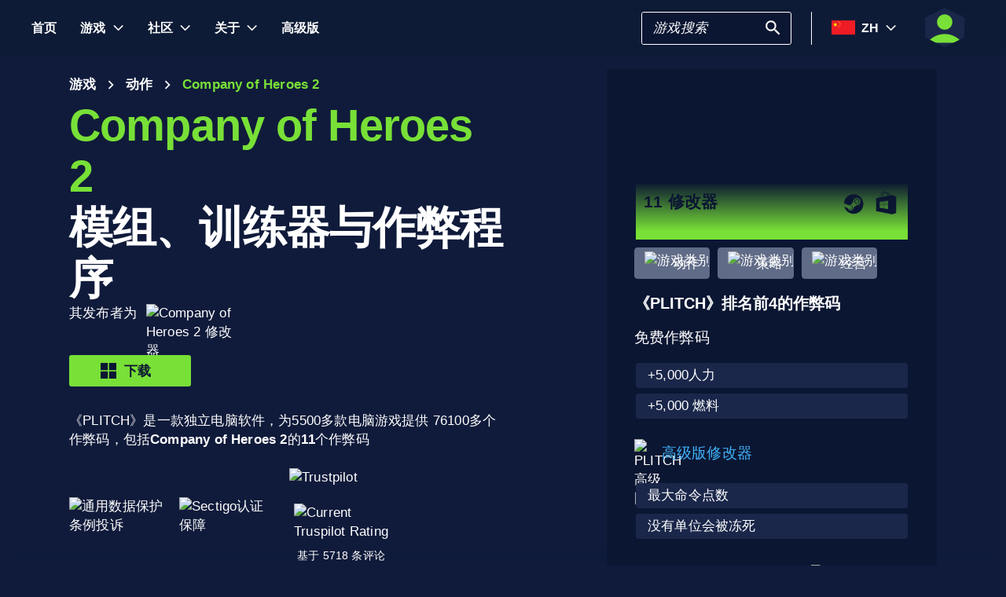

--- FILE ---
content_type: text/html; charset=utf-8
request_url: https://www.plitch.com/zh/games/company-of-heroes-2-246
body_size: 62617
content:
<!DOCTYPE html>
<html lang="zh"><head><link rel="preconnect" href="https://cdn.plitch.com">
    <link rel="dns-prefetch" href="https://cdn.plitch.com"><script>
			window.dataLayer = window.dataLayer || [];
			function gtag() { dataLayer.push(arguments); }

			gtag('consent', 'default', {
				'ad_storage': 'denied',
				'analytics_storage': 'denied'
			});
        </script><meta charset="utf-8">
    <meta name="author" content="Plitch">
    <meta name="copyright" content="Copyright (c) 2019 - 2026 MegaDev GmbH" />
    <meta name="viewport" content="width=device-width, initial-scale=1.0">
    <meta http-equiv="X-UA-Compatible" content="ie=edge">
    <meta name="theme-color" content="#0B1632">

    <link rel="shortcut icon" type="image/x-icon" href="/images/icons/favicons/favicon.ico?v=wpOsaGuH0Eiz_FBX4QawYvi9Oh7EG_2INwFOz6uDDnk" />
    <link rel="icon" type="image/png" href="/images/icons/favicons/favicon-48x48.png?v=yemonJDLUJy0no3tyLRQ2ceCSHweds_j0iUjUhAxP20" sizes="48x48" />
    <link rel="icon" type="image/png" href="/images/icons/favicons/favicon-96x96.png?v=cL97JBBJkExlzzI5_WaT0XL8To54lbHldXos1yA2WCA" sizes="96x96" />
    <link rel="apple-touch-icon" sizes="180x180" href="/images/icons/favicons/apple-touch-icon.png?v=IDWyV2LFJMyIEVBWU-I4oG02DGuCxR7WzbsH3p6zNnY" />

    <meta name="google-site-verification" content="L9pwxGC-Uwh9SjMNaj_z2ZztJgUdlBS_W2aBcjSlDaY">

    <base href="/">
    <!--Blazor:{"type":"server","prerenderId":"712d52bb18624fc181380076bc1985b8","key":{"locationHash":"77D12F14A8105320B1AAED6AE7E689DA0EC4483270A645E84079EAA0FFDF550D:33","formattedComponentKey":""},"sequence":0,"descriptor":"CfDJ8BVb82NULqZGjf5i1JWPAZ3XOuQLP\u002BfsZIMBX/mt8H0Gl5RUXosLE5eBPigGFcB4m2bDk1BeswfYE9u4jb6M9dNjgTipizq4ruPZPkGX3yq/0/sPo31s4Ca9GOg7x8ruQb4qXxq86ruhBTfuDceRbhr0cwzbwzCuwRUwVw/hVAsrLJEw2CdxqAAttluJ2aICWVyz81kK\u002BAXXi6b70Ja7NwCC8Hprtev4tHJaTfZM7XGCClJBYYKcqm2Qct7uz8ZUoE3KeeWKIlyOY4jH99TEJZ4NlUsKjIcY9wELdqmgo3/yQJqmCO7ZUuqTmsAngDr71iH7zA9ZILOPGK6LfomLcyY6PrGH\[base64]/RNeaFTjcWTepT78/fzDDdQlCJg7ZGkBwb0k="}--><title>Company of Heroes 2 &#x1405; 11 &#x6A21;&#x7EC4;&#x3001;&#x8BAD;&#x7EC3;&#x5668;&#x4E0E;&#x4F5C;&#x5F0A;&#x5DE5;&#x5177; | PLITCH</title><meta name="description" content="Company of Heroes 2&#x7535;&#x8111;&#x4FEE;&#x6539;&#x5668;&#xFF1A;&#x1F3C6; 11&#x4E2A;&#x4FEE;&#x6539;&#x5668;&#xFF08;&#x514D;&#x8D39;&#x7248;&#x548C;&#x9AD8;&#x7EA7;&#x7248;&#xFF09;&#x2713;&#x5B89;&#x5168;&#xFF0C;&#x7B80;&#x5355;&#x6613;&#x7528;&#x5E76;&#x7B26;&#x5408;&#x300A;&#x901A;&#x7528;&#x6570;&#x636E;&#x4FDD;&#x62A4;&#x6761;&#x4F8B;&#x300B;&#x2713;&#x4E3A;&#x73A9;&#x5BB6;&#x6240;&#x6709;&#xFF0C;&#x4E3A;&#x73A9;&#x5BB6;&#x6240;&#x4EAB;&#x279C; &#x5F00;&#x59CB;&#x4F53;&#x9A8C;&#x300A;PLITCH&#x300B;&#xFF01;" b-2komjazvwc />

    <meta property="og:title" content="Company of Heroes 2 &#x1405; 11 &#x6A21;&#x7EC4;&#x3001;&#x8BAD;&#x7EC3;&#x5668;&#x4E0E;&#x4F5C;&#x5F0A;&#x5DE5;&#x5177; | PLITCH" b-2komjazvwc />
    <meta property="og:type" content="website" b-2komjazvwc>
    <meta property="og:description" content="Company of Heroes 2&#x7535;&#x8111;&#x4FEE;&#x6539;&#x5668;&#xFF1A;&#x1F3C6; 11&#x4E2A;&#x4FEE;&#x6539;&#x5668;&#xFF08;&#x514D;&#x8D39;&#x7248;&#x548C;&#x9AD8;&#x7EA7;&#x7248;&#xFF09;&#x2713;&#x5B89;&#x5168;&#xFF0C;&#x7B80;&#x5355;&#x6613;&#x7528;&#x5E76;&#x7B26;&#x5408;&#x300A;&#x901A;&#x7528;&#x6570;&#x636E;&#x4FDD;&#x62A4;&#x6761;&#x4F8B;&#x300B;&#x2713;&#x4E3A;&#x73A9;&#x5BB6;&#x6240;&#x6709;&#xFF0C;&#x4E3A;&#x73A9;&#x5BB6;&#x6240;&#x4EAB;&#x279C; &#x5F00;&#x59CB;&#x4F53;&#x9A8C;&#x300A;PLITCH&#x300B;&#xFF01;" b-2komjazvwc />
    <meta property="og:site_name" content="&#x300A;PLITCH&#x300B;" b-2komjazvwc />
    <meta property="og:locale" content="zh" b-2komjazvwc />
    <meta property="og:url" content="https://www.plitch.com/zh/games/company-of-heroes-2-246" b-2komjazvwc />
    <meta property="og:image" content="https://cdn.plitch.com/misc/og_image.webp?v=1" b-2komjazvwc />

    <meta name="twitter:card" content="summary_large_image" b-2komjazvwc>
    <meta name="twitter:site" content="PLITCH" b-2komjazvwc />
    <meta name="twitter:title" content="Company of Heroes 2 &#x1405; 11 &#x6A21;&#x7EC4;&#x3001;&#x8BAD;&#x7EC3;&#x5668;&#x4E0E;&#x4F5C;&#x5F0A;&#x5DE5;&#x5177; | PLITCH" b-2komjazvwc />
    <meta name="twitter:creator" content="PLITCH" b-2komjazvwc />


    <link rel="canonical" href="https://www.plitch.com/zh/games/company-of-heroes-2-246" b-2komjazvwc /><link rel="alternate" hreflang="x-default" href="https://www.plitch.com/en/games/company-of-heroes-2-246" b-2komjazvwc /><link rel="alternate" hreflang="en" href="https://www.plitch.com/en/games/company-of-heroes-2-246" b-2komjazvwc /><link rel="alternate" hreflang="de" href="https://www.plitch.com/de/games/company-of-heroes-2-246" b-2komjazvwc /><link rel="alternate" hreflang="ro" href="https://www.plitch.com/ro/games/company-of-heroes-2-246" b-2komjazvwc /><link rel="alternate" hreflang="pl" href="https://www.plitch.com/pl/games/company-of-heroes-2-246" b-2komjazvwc /><link rel="alternate" hreflang="fr" href="https://www.plitch.com/fr/games/company-of-heroes-2-246" b-2komjazvwc /><link rel="alternate" hreflang="es" href="https://www.plitch.com/es/games/company-of-heroes-2-246" b-2komjazvwc /><link rel="alternate" hreflang="sk" href="https://www.plitch.com/sk/games/company-of-heroes-2-246" b-2komjazvwc /><link rel="alternate" hreflang="tr" href="https://www.plitch.com/tr/games/company-of-heroes-2-246" b-2komjazvwc /><link rel="alternate" hreflang="pt" href="https://www.plitch.com/pt/games/company-of-heroes-2-246" b-2komjazvwc /><link rel="alternate" hreflang="ja" href="https://www.plitch.com/ja/games/company-of-heroes-2-246" b-2komjazvwc /><link rel="alternate" hreflang="ko" href="https://www.plitch.com/ko/games/company-of-heroes-2-246" b-2komjazvwc /><link rel="alternate" hreflang="zh" href="https://www.plitch.com/zh/games/company-of-heroes-2-246" b-2komjazvwc /><link rel="alternate" hreflang="cs" href="https://www.plitch.com/cs/games/company-of-heroes-2-246" b-2komjazvwc /><script type="application/ld&#x2B;json" suppress-error="BL9992" b-2komjazvwc>
        {
        "@context": "https://schema.org",
        "@type": "BreadcrumbList",
        "itemListElement": [
        {
        "@type": "ListItem",
        "position": 1,
        "name": "\u9996\u9875",
        "item": "https://www.plitch.com/zh"
        },
        {
        "@type": "ListItem",
        "position": 2,
        "name": "\u6E38\u620F",
        "item": "https://www.plitch.com/zh/games"
        },
        {
        "@type": "ListItem",
        "position": 3,
        "name": "Company of Heroes 2"
        }]
        }
    </script><script type="application/ld&#x2B;json" suppress-error="BL9992" b-2komjazvwc>
            {
            "@context": "https://schema.org",
            "@type": "FAQPage",
            "mainEntity": [{"@type": "Question","name": "如何使用音高训练器？", "acceptedAnswer": {"@type": "Answer","text": "使用PLITCH训练器非常简单。下载并安装软件后，启动《英雄连2》游戏。通过PLITCH界面提供的热键激活所需作弊功能，即可提升游戏体验。"}},{"@type": "Question","name": "PLITCH使用安全吗？", "acceptedAnswer": {"@type": "Answer","text": "是的，PLITCH是一款基于内存的训练器，仅适用于单人游戏。它无需修改游戏文件即可安全运行，确保游戏体验的安全性。此外，它支持多种语言并定期更新。"}},{"@type": "Question","name": "在《英雄连2》中能否获得无限金钱或资源？", "acceptedAnswer": {"@type": "Answer","text": "是的，通过PLITCH，你可以解锁诸如最大指令点数和上帝模式等作弊功能，从而获得无限资源，并在整个游戏过程中维持你的部队。"}},{"@type": "Question","name": "免费作弊和付费作弊有什么区别？", "acceptedAnswer": {"@type": "Answer","text": "免费作弊码提供基础增强功能，而高级作弊码则解锁即时招募部队和建造等高级特性。升级至高级版可解锁所有可用作弊功能，带来更全面的游戏体验。"}},{"@type": "Question","name": "PLITCH与我的电脑兼容吗？", "acceptedAnswer": {"@type": "Answer","text": "PLITCH兼容多种PC配置。请确保您的系统满足最低配置要求，即可畅享我们为《英雄连2》提供的训练工具和作弊功能。"}}]
            }
        </script><script type="application/ld&#x2B;json" suppress-error="BL9992" b-2komjazvwc>
            {
            "@context": "https://schema.org",
            "@type": "SoftwareApplication",
            "name": "PLITCH",
            "operatingSystem": "WINDOWS",
            "applicationCategory": "GameApplication",
            "aggregateRating": {
            "@type": "AggregateRating",
            "ratingValue": "4.6",
            "ratingCount": "5718",
            "id": "https://www.trustpilot.com/review/www.plitch.com"
            },
            "offers": {
            "@type": "Offer",
            "price": "0"
            }
            }
        </script><script type="text/javascript" src="//widget.trustpilot.com/bootstrap/v5/tp.widget.bootstrap.min.js" async b-2komjazvwc></script><script type="application/ld&#x2B;json" b-2komjazvwc>{"@context":"https://schema.org","@type":"VideoObject","name":"\u89C2\u770B\u6211\u4EEC\u7684 Company of Heroes 2 \u57F9\u8BAD\u5E08\u5C55\u793A","description":"\u4EB2\u8EAB\u4F53\u9A8CPLITCH\u8BAD\u7EC3\u5668\u4E3ACompany of Heroes 2\u5E26\u6765\u7684\u5F3A\u5927\u529F\u80FD\uFF01\u672C\u89C6\u9891\u5C06\u5E26\u60A8\u9010\u4E00\u63A2\u7D22\u6700\u5F3A\u5927\u7684\u4F5C\u5F0A\u6280\u5DE7\u548C\u81EA\u5B9A\u4E49\u9009\u9879\uFF0C\u8BA9\u60A8\u5168\u9762\u638C\u63A7\u6E38\u620F\u3002\u7ACB\u5373\u89C2\u770B\uFF0C\u89E3\u9501\u7EC8\u6781\u6E38\u620F\u4F53\u9A8C\uFF01","url":"https://youtube.com/watch?v=1OfzwaiBvNY","contentUrl":"https://youtube.com/v/1OfzwaiBvNY","embedUrl":"https://youtube.com/embed/1OfzwaiBvNY","thumbnailUrl":"https://i.ytimg.com/vi/1OfzwaiBvNY/hqdefault.jpg","uploadDate":"2022-06-17T07:47:59.2294654\u002B00:00"}</script><!--Blazor:{"prerenderId":"712d52bb18624fc181380076bc1985b8"}-->

    <link href="css/main.css?v=j3r4JG1CRbJfz_0aRq-crw91K9QOzpiZI6XLYvsuIAU" rel="stylesheet" />
    <link href="plitch.website.styles.css?v=UTljVSj1R0JTZcuFtwl_3tF6CCxWv3Bif2eHjHtSLB0" rel="stylesheet" />
    <link href="_content/mudblazor/mudblazor.min.css?v=rn8eNl-9uB529WfApYjM5fW3PddfCejXYcvfIgZsvkk" rel="stylesheet" />

    <link href="css/mud-styles.min.css?v=pCpvI9tywJMP5eCHyG2BRO9l9HCkFGyDDsZ7dCUtuv4" rel="stylesheet" />
    <link href="css/base-components.min.css?v=jkJ2YL5rxcQ5yFUQBcSxuoYro7W5GuzrmiT95ff-ckA" rel="stylesheet" />
    <link href="css/overlays.min.css?v=zwSDcj0BbU-AM0lWbGcjz04Sh3ZuYyX8altwIebUoxk" rel="stylesheet" />

    <link href="css/quill-styles.min.css?v=3zxYeWn5FR0ANWR1mdhLi6xG7PIinwYEWit-Ss3pCHc" rel="stylesheet" />
    <link href="/css/quill.snow.css?v=EqbdbGtZL8ZKaIVxP9JTTtgOFA1sF3Q6d8wWgzL0kvY" rel="stylesheet" />
    <link href="/css/quill.bubble.css?v=6Olm-75ISNq_PCt-LImaeGWf70_3QkINqP44zVwhkjg" rel="stylesheet" />
    <link href="/css/quill-emoji.css?v=nC4rEc9o6xNp9dFh-MVuqMJvYcMGjiArSSwDjSqRTw8" rel="stylesheet" />

    <link href="_content/cropper.blazor/cropper.min.css?v=5_Swo19FpDAT2U7T6341mK0LvufKfNaUuhUaQyzTi_Q" rel="stylesheet" />

    <script src="/js/image-support.js?v=aoUWWLudK1iqKhMVNYwwzor8Pw-aIgwZdPZ4QG21mEU" defer></script>
    <script src="/js/main.js?v=WYnakEdVShdIJvGLvuIvvrXRztqtfN2HOY5OLet28f0" defer></script>
    <script src="_content/cropper.blazor/cropper.min.js?v=37WATENMREPRbxnVMQw_C0E30DO_Ziczm0XRuGjkjt8" defer></script>

    <script type="module" src="/js/friendly-captcha.js?v=6wTLsz8A5sB6hGLqu2sIOoAVx8mR9uHDV0RHqRhj3_w" defer></script>
    <script src="/js/friendly-captcha.compat.js?v=SIvLki5NhT5L-A9nNq-plcSgyUsy-wJJXZHvF9D_moU" defer></script><script type="application/ld&#x2B;json">
		{
			"@context": "https://schema.org",
			"@type": "Organization",
			"name": "PLITCH",
			"url": "https://www.plitch.com",
			"logo": "https://cdn.plitch.com/misc/og_image.webp",
			"sameAs": [
		"https://www.plitch.com/en","https://www.plitch.com/de","https://www.plitch.com/ro","https://www.plitch.com/pl","https://www.plitch.com/fr","https://www.plitch.com/es","https://www.plitch.com/sk","https://www.plitch.com/tr","https://www.plitch.com/pt","https://www.plitch.com/ja","https://www.plitch.com/ko","https://www.plitch.com/zh","https://www.plitch.com/cs",
				"https://www.megadev.com/",
				"https://www.youtube.com/hashtag/plitch",
				"https://www.instagram.com/plitch_app/",
				"https://www.tiktok.com/@plitch_app",
				"https://de.linkedin.com/company/megadev-gmbh"
			],
			"knowsLanguage": [ {"@type": "Language","name": "English","alternateName": "en"},{"@type": "Language","name": "German","alternateName": "de"},{"@type": "Language","name": "Romanian","alternateName": "ro"},{"@type": "Language","name": "Polish","alternateName": "pl"},{"@type": "Language","name": "French","alternateName": "fr"},{"@type": "Language","name": "Spanish","alternateName": "es"},{"@type": "Language","name": "Slovak","alternateName": "sk"},{"@type": "Language","name": "Turkish","alternateName": "tr"},{"@type": "Language","name": "Portuguese","alternateName": "pt"},{"@type": "Language","name": "Japanese","alternateName": "ja"},{"@type": "Language","name": "Korean","alternateName": "ko"},{"@type": "Language","name": "Chinese","alternateName": "zh"},{"@type": "Language","name": "Czech","alternateName": "cs"} ]
		}
    </script></head>
<body><!--Blazor:{"type":"server","prerenderId":"09d2aba1f69441c0ba6c8af141914806","key":{"locationHash":"9FC7D2093E76BCDC6CF1230118EA122B90CE3DF470ECBB7C5227893DF61010E5:130","formattedComponentKey":""},"sequence":1,"descriptor":"CfDJ8BVb82NULqZGjf5i1JWPAZ3GUs337NYJrIpLd6s9816HTeySECSV8IHbsUlZaLskw5TcrHeAk5uzQWOoyzPL60iYRaRjYq\u002BwYh/dinz4e7XzQ4ehAFfBVvg4RWi/q1SMAM3D82A2nACCj7t/4/mt18SZVAEjkNxNgVHnn7hfQFxxM0neT2\u002BNuCRldPhxyscOpqmwgs6G4jDx9rL3WcrL2zYTEYYKr/ZeGlC\u002Bc2FJ6WFCkJr\u002BbSjD6yiyc3QNxnUVxAjflbV96L8RVA0LAkXaZTuGXLzxRaLnv7Ixh6/f2W5UaQHkq7p7FRf5MVV9BMqgHJVUK2oEJC8m3geBjwFgzr26FVVdO1KLiEVSX3QruSs7BLFk6xKYZuYCiYyCib6rk1FK6YMkSx7geAKjf2hV/ecRpiQ74RnyoRV5nZ\u002B3mphBVkFvoVppV\u002Bru5izvH\u002BZDmnXegsEi1\u002BqEYoWw3pxz4BHEwhbvrSyv0WKbBumGKSz7K6HyW8a9fUUT0b\u002BAolOM/iMnXIl4BJ0HwN5qA33m\u002BT8="}--><style>
::-webkit-scrollbar {width: 8px;height: 8px;z-index: 1;}
::-webkit-scrollbar-track {background: transparent;}
::-webkit-scrollbar-thumb {background: #c4c4c4;border-radius: 1px;}
::-webkit-scrollbar-thumb:hover {background: #a6a6a6;}
html, body * {scrollbar-color: #c4c4c4 transparent;scrollbar-width: thin;}
</style>
<style>
    .mud-chart-serie:hover {
        filter: url(#lighten);
    }
</style>

<style>
:root{
--mud-palette-black: rgba(39,44,52,1);
--mud-palette-white: rgba(255,255,255,1);
--mud-palette-primary: rgba(120,224,55,1);
--mud-palette-primary-rgb: 120,224,55;
--mud-palette-primary-text: rgba(255,255,255,1);
--mud-palette-primary-darken: rgb(102,212,33);
--mud-palette-primary-lighten: rgb(142,229,87);
--mud-palette-primary-hover: rgba(120,224,55,0.058823529411764705);
--mud-palette-secondary: rgba(65,178,248,1);
--mud-palette-secondary-rgb: 65,178,248;
--mud-palette-secondary-text: rgba(255,255,255,1);
--mud-palette-secondary-darken: rgb(29,163,247);
--mud-palette-secondary-lighten: rgb(98,191,249);
--mud-palette-secondary-hover: rgba(65,178,248,0.058823529411764705);
--mud-palette-tertiary: rgba(11,22,50,1);
--mud-palette-tertiary-rgb: 11,22,50;
--mud-palette-tertiary-text: rgba(255,255,255,1);
--mud-palette-tertiary-darken: rgb(4,7,17);
--mud-palette-tertiary-lighten: rgb(18,37,84);
--mud-palette-tertiary-hover: rgba(11,22,50,0.058823529411764705);
--mud-palette-info: rgba(33,150,243,1);
--mud-palette-info-rgb: 33,150,243;
--mud-palette-info-text: rgba(255,255,255,1);
--mud-palette-info-darken: rgb(12,128,223);
--mud-palette-info-lighten: rgb(71,167,245);
--mud-palette-info-hover: rgba(33,150,243,0.058823529411764705);
--mud-palette-success: rgba(120,224,55,1);
--mud-palette-success-rgb: 120,224,55;
--mud-palette-success-text: rgba(255,255,255,1);
--mud-palette-success-darken: rgb(102,212,33);
--mud-palette-success-lighten: rgb(142,229,87);
--mud-palette-success-hover: rgba(120,224,55,0.058823529411764705);
--mud-palette-warning: rgba(208,176,45,1);
--mud-palette-warning-rgb: 208,176,45;
--mud-palette-warning-text: rgba(255,255,255,1);
--mud-palette-warning-darken: rgb(176,148,39);
--mud-palette-warning-lighten: rgb(216,187,75);
--mud-palette-warning-hover: rgba(208,176,45,0.058823529411764705);
--mud-palette-error: rgba(231,81,81,1);
--mud-palette-error-rgb: 231,81,81;
--mud-palette-error-text: rgba(255,255,255,1);
--mud-palette-error-darken: rgb(227,49,49);
--mud-palette-error-lighten: rgb(235,111,111);
--mud-palette-error-hover: rgba(231,81,81,0.058823529411764705);
--mud-palette-dark: rgba(66,66,66,1);
--mud-palette-dark-rgb: 66,66,66;
--mud-palette-dark-text: rgba(255,255,255,1);
--mud-palette-dark-darken: rgb(46,46,46);
--mud-palette-dark-lighten: rgb(87,87,87);
--mud-palette-dark-hover: rgba(66,66,66,0.058823529411764705);
--mud-palette-text-primary: rgba(255,255,255,1);
--mud-palette-text-secondary: rgba(255,255,255,1);
--mud-palette-text-disabled: rgba(0,0,0,0.3764705882352941);
--mud-palette-action-default: rgba(255,255,255,1);
--mud-palette-action-default-hover: rgba(255,255,255,0.058823529411764705);
--mud-palette-action-disabled: rgba(11,22,50,1);
--mud-palette-action-disabled-background: rgba(95,107,135,1);
--mud-palette-surface: rgba(16,27,59,1);
--mud-palette-background: rgba(16,27,59,1);
--mud-palette-background-grey: rgba(245,245,245,1);
--mud-palette-drawer-background: rgba(16,27,59,1);
--mud-palette-drawer-text: rgba(255,255,255,1);
--mud-palette-drawer-icon: rgba(97,97,97,1);
--mud-palette-appbar-background: rgba(89,74,226,1);
--mud-palette-appbar-text: rgba(255,255,255,1);
--mud-palette-lines-default: rgba(0,0,0,0.11764705882352941);
--mud-palette-lines-inputs: rgba(16,27,59,1);
--mud-palette-table-lines: rgba(224,224,224,1);
--mud-palette-table-striped: rgba(0,0,0,0.0196078431372549);
--mud-palette-table-hover: rgba(0,0,0,0.0392156862745098);
--mud-palette-divider: rgba(48,71,119,1);
--mud-palette-divider-light: rgba(0,0,0,0.8);
--mud-palette-chip-default: rgba(0,0,0,0.0784313725490196);
--mud-palette-chip-default-hover: rgba(0,0,0,0.11764705882352941);
--mud-palette-grey-default: #9E9E9E;
--mud-palette-grey-light: #BDBDBD;
--mud-palette-grey-lighter: #E0E0E0;
--mud-palette-grey-dark: #757575;
--mud-palette-grey-darker: #616161;
--mud-palette-overlay-dark: rgba(11, 22, 50, 0.8);
--mud-palette-overlay-light: rgba(255,255,255,0.4980392156862745);
--mud-elevation-0: none;
--mud-elevation-1: 0px 2px 1px -1px rgba(0,0,0,0.2),0px 1px 1px 0px rgba(0,0,0,0.14),0px 1px 3px 0px rgba(0,0,0,0.12);
--mud-elevation-2: 0px 3px 1px -2px rgba(0,0,0,0.2),0px 2px 2px 0px rgba(0,0,0,0.14),0px 1px 5px 0px rgba(0,0,0,0.12);
--mud-elevation-3: 0px 3px 3px -2px rgba(0,0,0,0.2),0px 3px 4px 0px rgba(0,0,0,0.14),0px 1px 8px 0px rgba(0,0,0,0.12);
--mud-elevation-4: 0px 2px 4px -1px rgba(0,0,0,0.2),0px 4px 5px 0px rgba(0,0,0,0.14),0px 1px 10px 0px rgba(0,0,0,0.12);
--mud-elevation-5: 0px 3px 5px -1px rgba(0,0,0,0.2),0px 5px 8px 0px rgba(0,0,0,0.14),0px 1px 14px 0px rgba(0,0,0,0.12);
--mud-elevation-6: 0px 3px 5px -1px rgba(0,0,0,0.2),0px 6px 10px 0px rgba(0,0,0,0.14),0px 1px 18px 0px rgba(0,0,0,0.12);
--mud-elevation-7: 0px 4px 5px -2px rgba(0,0,0,0.2),0px 7px 10px 1px rgba(0,0,0,0.14),0px 2px 16px 1px rgba(0,0,0,0.12);
--mud-elevation-8: 0px 5px 5px -3px rgba(0,0,0,0.2),0px 8px 10px 1px rgba(0,0,0,0.14),0px 3px 14px 2px rgba(0,0,0,0.12);
--mud-elevation-9: 0px 5px 6px -3px rgba(0,0,0,0.2),0px 9px 12px 1px rgba(0,0,0,0.14),0px 3px 16px 2px rgba(0,0,0,0.12);
--mud-elevation-10: 0px 6px 6px -3px rgba(0,0,0,0.2),0px 10px 14px 1px rgba(0,0,0,0.14),0px 4px 18px 3px rgba(0,0,0,0.12);
--mud-elevation-11: 0px 6px 7px -4px rgba(0,0,0,0.2),0px 11px 15px 1px rgba(0,0,0,0.14),0px 4px 20px 3px rgba(0,0,0,0.12);
--mud-elevation-12: 0px 7px 8px -4px rgba(0,0,0,0.2),0px 12px 17px 2px rgba(0,0,0,0.14),0px 5px 22px 4px rgba(0,0,0,0.12);
--mud-elevation-13: 0px 7px 8px -4px rgba(0,0,0,0.2),0px 13px 19px 2px rgba(0,0,0,0.14),0px 5px 24px 4px rgba(0,0,0,0.12);
--mud-elevation-14: 0px 7px 9px -4px rgba(0,0,0,0.2),0px 14px 21px 2px rgba(0,0,0,0.14),0px 5px 26px 4px rgba(0,0,0,0.12);
--mud-elevation-15: 0px 8px 9px -5px rgba(0,0,0,0.2),0px 15px 22px 2px rgba(0,0,0,0.14),0px 6px 28px 5px rgba(0,0,0,0.12);
--mud-elevation-16: 0px 8px 10px -5px rgba(0,0,0,0.2),0px 16px 24px 2px rgba(0,0,0,0.14),0px 6px 30px 5px rgba(0,0,0,0.12);
--mud-elevation-17: 0px 8px 11px -5px rgba(0,0,0,0.2),0px 17px 26px 2px rgba(0,0,0,0.14),0px 6px 32px 5px rgba(0,0,0,0.12);
--mud-elevation-18: 0px 9px 11px -5px rgba(0,0,0,0.2),0px 18px 28px 2px rgba(0,0,0,0.14),0px 7px 34px 6px rgba(0,0,0,0.12);
--mud-elevation-19: 0px 9px 12px -6px rgba(0,0,0,0.2),0px 19px 29px 2px rgba(0,0,0,0.14),0px 7px 36px 6px rgba(0,0,0,0.12);
--mud-elevation-20: 0px 10px 13px -6px rgba(0,0,0,0.2),0px 20px 31px 3px rgba(0,0,0,0.14),0px 8px 38px 7px rgba(0,0,0,0.12);
--mud-elevation-21: 0px 10px 13px -6px rgba(0,0,0,0.2),0px 21px 33px 3px rgba(0,0,0,0.14),0px 8px 40px 7px rgba(0,0,0,0.12);
--mud-elevation-22: 0px 10px 14px -6px rgba(0,0,0,0.2),0px 22px 35px 3px rgba(0,0,0,0.14),0px 8px 42px 7px rgba(0,0,0,0.12);
--mud-elevation-23: 0px 11px 14px -7px rgba(0,0,0,0.2),0px 23px 36px 3px rgba(0,0,0,0.14),0px 9px 44px 8px rgba(0,0,0,0.12);
--mud-elevation-24: 0px 11px 15px -7px rgba(0,0,0,0.2),0px 24px 38px 3px rgba(0,0,0,0.14),0px 9px 46px 8px rgba(0,0,0,0.12);
--mud-elevation-25: 0 5px 5px -3px rgba(0,0,0,.06), 0 8px 10px 1px rgba(0,0,0,.042), 0 3px 14px 2px rgba(0,0,0,.036);
--mud-default-borderradius: 3px;
--mud-drawer-width-left: 240px;
--mud-drawer-width-right: 470px;
--mud-drawer-width-mini-left: 56px;
--mud-drawer-width-mini-right: 56px;
--mud-appbar-height: 64px;
--mud-typography-default-family: 'Arial';
--mud-typography-default-size: .875rem;
--mud-typography-default-weight: 400;
--mud-typography-default-lineheight: 1.43;
--mud-typography-default-letterspacing: .01071em;
--mud-typography-default-text-transform: none;
--mud-typography-h1-family: 'Arial';
--mud-typography-h1-size: 6rem;
--mud-typography-h1-weight: 700;
--mud-typography-h1-lineheight: 1.167;
--mud-typography-h1-letterspacing: -.01562em;
--mud-typography-h1-text-transform: none;
--mud-typography-h2-family: 'Arial';
--mud-typography-h2-size: 3.75rem;
--mud-typography-h2-weight: 700;
--mud-typography-h2-lineheight: 1.2;
--mud-typography-h2-letterspacing: -.00833em;
--mud-typography-h2-text-transform: none;
--mud-typography-h3-family: 'Arial';
--mud-typography-h3-size: 3rem;
--mud-typography-h3-weight: 400;
--mud-typography-h3-lineheight: 1.167;
--mud-typography-h3-letterspacing: 0;
--mud-typography-h3-text-transform: none;
--mud-typography-h4-family: 'Arial';
--mud-typography-h4-size: 2.125rem;
--mud-typography-h4-weight: 400;
--mud-typography-h4-lineheight: 1.235;
--mud-typography-h4-letterspacing: .00735em;
--mud-typography-h4-text-transform: none;
--mud-typography-h5-family: 'Arial';
--mud-typography-h5-size: 1.5rem;
--mud-typography-h5-weight: 400;
--mud-typography-h5-lineheight: 1.334;
--mud-typography-h5-letterspacing: 0;
--mud-typography-h5-text-transform: none;
--mud-typography-h6-family: 'Arial';
--mud-typography-h6-size: 1.25rem;
--mud-typography-h6-weight: 500;
--mud-typography-h6-lineheight: 1.6;
--mud-typography-h6-letterspacing: .0075em;
--mud-typography-h6-text-transform: none;
--mud-typography-subtitle1-family: 'Arial';
--mud-typography-subtitle1-size: 1rem;
--mud-typography-subtitle1-weight: 400;
--mud-typography-subtitle1-lineheight: 1.75;
--mud-typography-subtitle1-letterspacing: .00938em;
--mud-typography-subtitle1-text-transform: none;
--mud-typography-subtitle2-family: 'Arial';
--mud-typography-subtitle2-size: .875rem;
--mud-typography-subtitle2-weight: 500;
--mud-typography-subtitle2-lineheight: 1.57;
--mud-typography-subtitle2-letterspacing: .00714em;
--mud-typography-subtitle2-text-transform: none;
--mud-typography-body1-family: 'Arial';
--mud-typography-body1-size: 1rem;
--mud-typography-body1-weight: 400;
--mud-typography-body1-lineheight: 1.5;
--mud-typography-body1-letterspacing: .00938em;
--mud-typography-body1-text-transform: none;
--mud-typography-body2-family: 'Arial';
--mud-typography-body2-size: .875rem;
--mud-typography-body2-weight: 400;
--mud-typography-body2-lineheight: 1.43;
--mud-typography-body2-letterspacing: .01071em;
--mud-typography-body2-text-transform: none;
--mud-typography-button-family: 'Arial';
--mud-typography-button-size: .875rem;
--mud-typography-button-weight: 700;
--mud-typography-button-lineheight: 1.75;
--mud-typography-button-letterspacing: .02857em;
--mud-typography-button-text-transform: uppercase;
--mud-typography-caption-family: 'Arial';
--mud-typography-caption-size: .75rem;
--mud-typography-caption-weight: 400;
--mud-typography-caption-lineheight: 1.66;
--mud-typography-caption-letterspacing: .03333em;
--mud-typography-caption-text-transform: none;
--mud-typography-overline-family: 'Arial';
--mud-typography-overline-size: .75rem;
--mud-typography-overline-weight: 400;
--mud-typography-overline-lineheight: 2.66;
--mud-typography-overline-letterspacing: .08333em;
--mud-typography-overline-text-transform: none;
--mud-zindex-drawer: 1100;
--mud-zindex-appbar: 1300;
--mud-zindex-dialog: 1400;
--mud-zindex-popover: 1200;
--mud-zindex-snackbar: 1500;
--mud-zindex-tooltip: 1600;
}
</style>

<div class="mud-popover-provider"><div id="popovercontent-2992b7e0-e7fd-4837-a880-fb0061bdc669" data-ticks="0" class="mud-popover mud-popover-top-center mud-popover-anchor-bottom-center mud-popover-overflow-flip-onopen mud-popover-relative-width mud-paper mud-elevation-8 overflow-y-auto" style="transition-duration:251ms;transition-delay:0ms;max-height:300px;"></div><div id="popovercontent-f0daec8d-a002-4a69-89ba-329ccabec7ed" data-ticks="0" class="mud-popover mud-popover-top-center mud-popover-anchor-bottom-center mud-popover-overflow-flip-onopen mud-popover-relative-width mud-paper mud-elevation-8 overflow-y-auto" style="transition-duration:251ms;transition-delay:0ms;max-height:300px;"></div></div>

<div id="mud-snackbar-container" class="mud-snackbar-location-top-right"></div>


<div class="mud-layout" style=""><div class="blur"></div>
    <header class="head"><div id="mobile-fixer" b-luxda467eh><nav b-luxda467eh><ul class="header desktop" b-luxda467eh><li b-luxda467eh><a href="/zh"><span class=" mud-typography mud-typography-h6"><b b-luxda467eh>&#x9996;&#x9875;</b></span></a></li>
            <li b-luxda467eh><a href="/zh/game-explore" class="d-flex align-center"><span class=" mud-typography mud-typography-h6"><b b-luxda467eh>&#x6E38;&#x620F;</b></span></a>
                <div class="toggle-games ml-2" tabindex="0" b-luxda467eh><div class="down-arrow" b-luxda467eh></div></div><div class=" flyout" b-luxda467eh><div class="flyout-games-menu  " b-dy5wvc25e6><div class="d-flex flex-row align-center flyout-games-menu__title-content" b-dy5wvc25e6><button type="button" class="mud-button-root mud-icon-button mud-ripple mud-ripple-icon mud-icon-button-size-small back-button" __internal_stopPropagation_onclick><span class="mud-icon-button-label"><svg class="mud-icon-root mud-svg-icon mud-icon-size-small" focusable="false" viewBox="0 0 24 24" aria-hidden="true"><path d="M0 0h24v24H0z" fill="none"/><path d="M11.67 3.87L9.9 2.1 0 12l9.9 9.9 1.77-1.77L3.54 12z"/></svg></span></button><div class="game-subheading" b-dy5wvc25e6><span class=" mud-typography mud-typography-h6" style="text-transform:capitalize;">&#x70ED;&#x95E8;&#x6E38;&#x620F;</span></div></div>

    <div class="mud-list mud-list-padding flyout-games-menu__hidden game-list"><div class="item-content &#xD;&#xA;            plitch-games-menu-item &#xD;&#xA;              &#xD;&#xA;            " b-klxqqvjqc0><span class="item-content__arrow  mud-typography-body2" b-klxqqvjqc0><svg class="mud-icon-root mud-svg-icon mud-icon-size-medium" focusable="false" viewBox="0 0 24 24" aria-hidden="true"><svg version="1.1" id="Ebene_1" xmlns="http://www.w3.org/2000/svg" xmlns:xlink="http://www.w3.org/1999/xlink" x="0px" y="0px"
	 viewBox="0 0 192 192" xml:space="preserve">
<g>
	<polygon points="23.2,8.3 23.2,183.4 164.6,93.2 	"/>
	<path d="M18.5,192V0l155.1,93L18.5,192L18.5,192z M27.9,16.6v158.1l127.7-81.5C155.6,93.3,27.9,16.6,27.9,16.6z"/>
</g>
</svg>
</svg></span>
    <span class="item-content__title" b-klxqqvjqc0><a href="/zh/games/anno-117-pax-romana-385405050752864256" b-luxda467eh>Anno 117: Pax Romana</a></span></div><div class="item-content &#xD;&#xA;            plitch-games-menu-item &#xD;&#xA;              &#xD;&#xA;            " b-klxqqvjqc0><span class="item-content__arrow  mud-typography-body2" b-klxqqvjqc0><svg class="mud-icon-root mud-svg-icon mud-icon-size-medium" focusable="false" viewBox="0 0 24 24" aria-hidden="true"><svg version="1.1" id="Ebene_1" xmlns="http://www.w3.org/2000/svg" xmlns:xlink="http://www.w3.org/1999/xlink" x="0px" y="0px"
	 viewBox="0 0 192 192" xml:space="preserve">
<g>
	<polygon points="23.2,8.3 23.2,183.4 164.6,93.2 	"/>
	<path d="M18.5,192V0l155.1,93L18.5,192L18.5,192z M27.9,16.6v158.1l127.7-81.5C155.6,93.3,27.9,16.6,27.9,16.6z"/>
</g>
</svg>
</svg></span>
    <span class="item-content__title" b-klxqqvjqc0><a href="/zh/games/starrupture-433180845357142016" b-luxda467eh>StarRupture</a></span></div><div class="item-content &#xD;&#xA;            plitch-games-menu-item &#xD;&#xA;              &#xD;&#xA;            " b-klxqqvjqc0><span class="item-content__arrow  mud-typography-body2" b-klxqqvjqc0><svg class="mud-icon-root mud-svg-icon mud-icon-size-medium" focusable="false" viewBox="0 0 24 24" aria-hidden="true"><svg version="1.1" id="Ebene_1" xmlns="http://www.w3.org/2000/svg" xmlns:xlink="http://www.w3.org/1999/xlink" x="0px" y="0px"
	 viewBox="0 0 192 192" xml:space="preserve">
<g>
	<polygon points="23.2,8.3 23.2,183.4 164.6,93.2 	"/>
	<path d="M18.5,192V0l155.1,93L18.5,192L18.5,192z M27.9,16.6v158.1l127.7-81.5C155.6,93.3,27.9,16.6,27.9,16.6z"/>
</g>
</svg>
</svg></span>
    <span class="item-content__title" b-klxqqvjqc0><a href="/zh/games/quarantine-zone-the-last-check-349846623339417600" b-luxda467eh>Quarantine Zone: The Last Check</a></span></div><div class="item-content &#xD;&#xA;            plitch-games-menu-item &#xD;&#xA;              &#xD;&#xA;            " b-klxqqvjqc0><span class="item-content__arrow  mud-typography-body2" b-klxqqvjqc0><svg class="mud-icon-root mud-svg-icon mud-icon-size-medium" focusable="false" viewBox="0 0 24 24" aria-hidden="true"><svg version="1.1" id="Ebene_1" xmlns="http://www.w3.org/2000/svg" xmlns:xlink="http://www.w3.org/1999/xlink" x="0px" y="0px"
	 viewBox="0 0 192 192" xml:space="preserve">
<g>
	<polygon points="23.2,8.3 23.2,183.4 164.6,93.2 	"/>
	<path d="M18.5,192V0l155.1,93L18.5,192L18.5,192z M27.9,16.6v158.1l127.7-81.5C155.6,93.3,27.9,16.6,27.9,16.6z"/>
</g>
</svg>
</svg></span>
    <span class="item-content__title" b-klxqqvjqc0><a href="/zh/games/hogwarts-legacy-3910" b-luxda467eh>Hogwarts Legacy</a></span></div><div class="item-content &#xD;&#xA;            plitch-games-menu-item &#xD;&#xA;              &#xD;&#xA;            " b-klxqqvjqc0><span class="item-content__arrow  mud-typography-body2" b-klxqqvjqc0><svg class="mud-icon-root mud-svg-icon mud-icon-size-medium" focusable="false" viewBox="0 0 24 24" aria-hidden="true"><svg version="1.1" id="Ebene_1" xmlns="http://www.w3.org/2000/svg" xmlns:xlink="http://www.w3.org/1999/xlink" x="0px" y="0px"
	 viewBox="0 0 192 192" xml:space="preserve">
<g>
	<polygon points="23.2,8.3 23.2,183.4 164.6,93.2 	"/>
	<path d="M18.5,192V0l155.1,93L18.5,192L18.5,192z M27.9,16.6v158.1l127.7-81.5C155.6,93.3,27.9,16.6,27.9,16.6z"/>
</g>
</svg>
</svg></span>
    <span class="item-content__title" b-klxqqvjqc0><a href="/zh/games/thehunter-call-of-the-wild-1111" b-luxda467eh>theHunter: Call of the Wild</a></span></div><div class="item-content &#xD;&#xA;            plitch-games-menu-item &#xD;&#xA;              &#xD;&#xA;            " b-klxqqvjqc0><span class="item-content__arrow  mud-typography-body2" b-klxqqvjqc0><svg class="mud-icon-root mud-svg-icon mud-icon-size-medium" focusable="false" viewBox="0 0 24 24" aria-hidden="true"><svg version="1.1" id="Ebene_1" xmlns="http://www.w3.org/2000/svg" xmlns:xlink="http://www.w3.org/1999/xlink" x="0px" y="0px"
	 viewBox="0 0 192 192" xml:space="preserve">
<g>
	<polygon points="23.2,8.3 23.2,183.4 164.6,93.2 	"/>
	<path d="M18.5,192V0l155.1,93L18.5,192L18.5,192z M27.9,16.6v158.1l127.7-81.5C155.6,93.3,27.9,16.6,27.9,16.6z"/>
</g>
</svg>
</svg></span>
    <span class="item-content__title" b-klxqqvjqc0><a href="/zh/games/manor-lords-205307674139557888" b-luxda467eh>Manor Lords</a></span></div><div class="item-content &#xD;&#xA;            plitch-games-menu-item &#xD;&#xA;              &#xD;&#xA;            " b-klxqqvjqc0><span class="item-content__arrow  mud-typography-body2" b-klxqqvjqc0><svg class="mud-icon-root mud-svg-icon mud-icon-size-medium" focusable="false" viewBox="0 0 24 24" aria-hidden="true"><svg version="1.1" id="Ebene_1" xmlns="http://www.w3.org/2000/svg" xmlns:xlink="http://www.w3.org/1999/xlink" x="0px" y="0px"
	 viewBox="0 0 192 192" xml:space="preserve">
<g>
	<polygon points="23.2,8.3 23.2,183.4 164.6,93.2 	"/>
	<path d="M18.5,192V0l155.1,93L18.5,192L18.5,192z M27.9,16.6v158.1l127.7-81.5C155.6,93.3,27.9,16.6,27.9,16.6z"/>
</g>
</svg>
</svg></span>
    <span class="item-content__title" b-klxqqvjqc0><a href="/zh/games/fallout-shelter-969" b-luxda467eh>Fallout Shelter</a></span></div><div class="item-content &#xD;&#xA;            plitch-games-menu-item &#xD;&#xA;              &#xD;&#xA;            " b-klxqqvjqc0><span class="item-content__arrow  mud-typography-body2" b-klxqqvjqc0><svg class="mud-icon-root mud-svg-icon mud-icon-size-medium" focusable="false" viewBox="0 0 24 24" aria-hidden="true"><svg version="1.1" id="Ebene_1" xmlns="http://www.w3.org/2000/svg" xmlns:xlink="http://www.w3.org/1999/xlink" x="0px" y="0px"
	 viewBox="0 0 192 192" xml:space="preserve">
<g>
	<polygon points="23.2,8.3 23.2,183.4 164.6,93.2 	"/>
	<path d="M18.5,192V0l155.1,93L18.5,192L18.5,192z M27.9,16.6v158.1l127.7-81.5C155.6,93.3,27.9,16.6,27.9,16.6z"/>
</g>
</svg>
</svg></span>
    <span class="item-content__title" b-klxqqvjqc0><a href="/zh/games/icarus-3158" b-luxda467eh>ICARUS</a></span></div><div class="item-content &#xD;&#xA;            plitch-games-menu-item &#xD;&#xA;              &#xD;&#xA;            " b-klxqqvjqc0><span class="item-content__arrow  mud-typography-body2" b-klxqqvjqc0><svg class="mud-icon-root mud-svg-icon mud-icon-size-medium" focusable="false" viewBox="0 0 24 24" aria-hidden="true"><svg version="1.1" id="Ebene_1" xmlns="http://www.w3.org/2000/svg" xmlns:xlink="http://www.w3.org/1999/xlink" x="0px" y="0px"
	 viewBox="0 0 192 192" xml:space="preserve">
<g>
	<polygon points="23.2,8.3 23.2,183.4 164.6,93.2 	"/>
	<path d="M18.5,192V0l155.1,93L18.5,192L18.5,192z M27.9,16.6v158.1l127.7-81.5C155.6,93.3,27.9,16.6,27.9,16.6z"/>
</g>
</svg>
</svg></span>
    <span class="item-content__title" b-klxqqvjqc0><a href="/zh/games/kingdom-come-deliverance-ii-309246580261916672" b-luxda467eh>Kingdom Come: Deliverance II</a></span></div><div class="item-content &#xD;&#xA;            plitch-games-menu-item &#xD;&#xA;              &#xD;&#xA;            " b-klxqqvjqc0><span class="item-content__arrow  mud-typography-body2" b-klxqqvjqc0><svg class="mud-icon-root mud-svg-icon mud-icon-size-medium" focusable="false" viewBox="0 0 24 24" aria-hidden="true"><svg version="1.1" id="Ebene_1" xmlns="http://www.w3.org/2000/svg" xmlns:xlink="http://www.w3.org/1999/xlink" x="0px" y="0px"
	 viewBox="0 0 192 192" xml:space="preserve">
<g>
	<polygon points="23.2,8.3 23.2,183.4 164.6,93.2 	"/>
	<path d="M18.5,192V0l155.1,93L18.5,192L18.5,192z M27.9,16.6v158.1l127.7-81.5C155.6,93.3,27.9,16.6,27.9,16.6z"/>
</g>
</svg>
</svg></span>
    <span class="item-content__title" b-klxqqvjqc0><a href="/zh/games/fallout-4-798" b-luxda467eh>Fallout 4</a></span></div><div class="mt-auto" b-luxda467eh><div class="item-content &#xD;&#xA;            plitch-games-menu-item &#xD;&#xA;              &#xD;&#xA;            item-content__gray" b-klxqqvjqc0><span class="item-content__arrow  mud-typography-body2" b-klxqqvjqc0><svg class="mud-icon-root mud-svg-icon mud-icon-size-medium" focusable="false" viewBox="0 0 24 24" aria-hidden="true"><svg version="1.1" id="Ebene_1" xmlns="http://www.w3.org/2000/svg" xmlns:xlink="http://www.w3.org/1999/xlink" x="0px" y="0px"
	 viewBox="0 0 192 192" xml:space="preserve">
<g>
	<polygon points="23.2,8.3 23.2,183.4 164.6,93.2 	"/>
	<path d="M18.5,192V0l155.1,93L18.5,192L18.5,192z M27.9,16.6v158.1l127.7-81.5C155.6,93.3,27.9,16.6,27.9,16.6z"/>
</g>
</svg>
</svg></span>
    <span class="item-content__title" b-klxqqvjqc0><a href=" /zh/games" class="view-all-link" b-luxda467eh>&#x67E5;&#x770B;&#x5168;&#x90E8;</a></span></div></div></div></div>

                        <div class="flyout-games-menu  " b-dy5wvc25e6><div class="d-flex flex-row align-center flyout-games-menu__title-content" b-dy5wvc25e6><button type="button" class="mud-button-root mud-icon-button mud-ripple mud-ripple-icon mud-icon-button-size-small back-button" __internal_stopPropagation_onclick><span class="mud-icon-button-label"><svg class="mud-icon-root mud-svg-icon mud-icon-size-small" focusable="false" viewBox="0 0 24 24" aria-hidden="true"><path d="M0 0h24v24H0z" fill="none"/><path d="M11.67 3.87L9.9 2.1 0 12l9.9 9.9 1.77-1.77L3.54 12z"/></svg></span></button><div class="game-subheading" b-dy5wvc25e6><span class=" mud-typography mud-typography-h6" style="text-transform:capitalize;">&#x6700;&#x65B0;&#x6E38;&#x620F;</span></div></div>

    <div class="mud-list mud-list-padding flyout-games-menu__hidden game-list"><div class="item-content &#xD;&#xA;            plitch-games-menu-item &#xD;&#xA;              &#xD;&#xA;            " b-klxqqvjqc0><span class="item-content__arrow  mud-typography-body2" b-klxqqvjqc0><svg class="mud-icon-root mud-svg-icon mud-icon-size-medium" focusable="false" viewBox="0 0 24 24" aria-hidden="true"><svg version="1.1" id="Ebene_1" xmlns="http://www.w3.org/2000/svg" xmlns:xlink="http://www.w3.org/1999/xlink" x="0px" y="0px"
	 viewBox="0 0 192 192" xml:space="preserve">
<g>
	<polygon points="23.2,8.3 23.2,183.4 164.6,93.2 	"/>
	<path d="M18.5,192V0l155.1,93L18.5,192L18.5,192z M27.9,16.6v158.1l127.7-81.5C155.6,93.3,27.9,16.6,27.9,16.6z"/>
</g>
</svg>
</svg></span>
    <span class="item-content__title" b-klxqqvjqc0><a href="/zh/games/mio-memories-in-orbit-436094076891435008" b-luxda467eh>MIO: Memories in Orbit</a></span></div><div class="item-content &#xD;&#xA;            plitch-games-menu-item &#xD;&#xA;              &#xD;&#xA;            " b-klxqqvjqc0><span class="item-content__arrow  mud-typography-body2" b-klxqqvjqc0><svg class="mud-icon-root mud-svg-icon mud-icon-size-medium" focusable="false" viewBox="0 0 24 24" aria-hidden="true"><svg version="1.1" id="Ebene_1" xmlns="http://www.w3.org/2000/svg" xmlns:xlink="http://www.w3.org/1999/xlink" x="0px" y="0px"
	 viewBox="0 0 192 192" xml:space="preserve">
<g>
	<polygon points="23.2,8.3 23.2,183.4 164.6,93.2 	"/>
	<path d="M18.5,192V0l155.1,93L18.5,192L18.5,192z M27.9,16.6v158.1l127.7-81.5C155.6,93.3,27.9,16.6,27.9,16.6z"/>
</g>
</svg>
</svg></span>
    <span class="item-content__title" b-klxqqvjqc0><a href="/zh/games/a-i-l-a-415472291204567040" b-luxda467eh>A.I.L.A</a></span></div><div class="item-content &#xD;&#xA;            plitch-games-menu-item &#xD;&#xA;              &#xD;&#xA;            " b-klxqqvjqc0><span class="item-content__arrow  mud-typography-body2" b-klxqqvjqc0><svg class="mud-icon-root mud-svg-icon mud-icon-size-medium" focusable="false" viewBox="0 0 24 24" aria-hidden="true"><svg version="1.1" id="Ebene_1" xmlns="http://www.w3.org/2000/svg" xmlns:xlink="http://www.w3.org/1999/xlink" x="0px" y="0px"
	 viewBox="0 0 192 192" xml:space="preserve">
<g>
	<polygon points="23.2,8.3 23.2,183.4 164.6,93.2 	"/>
	<path d="M18.5,192V0l155.1,93L18.5,192L18.5,192z M27.9,16.6v158.1l127.7-81.5C155.6,93.3,27.9,16.6,27.9,16.6z"/>
</g>
</svg>
</svg></span>
    <span class="item-content__title" b-klxqqvjqc0><a href="/zh/games/pathologic-3-433530692933259264" b-luxda467eh>Pathologic 3</a></span></div><div class="item-content &#xD;&#xA;            plitch-games-menu-item &#xD;&#xA;              &#xD;&#xA;            " b-klxqqvjqc0><span class="item-content__arrow  mud-typography-body2" b-klxqqvjqc0><svg class="mud-icon-root mud-svg-icon mud-icon-size-medium" focusable="false" viewBox="0 0 24 24" aria-hidden="true"><svg version="1.1" id="Ebene_1" xmlns="http://www.w3.org/2000/svg" xmlns:xlink="http://www.w3.org/1999/xlink" x="0px" y="0px"
	 viewBox="0 0 192 192" xml:space="preserve">
<g>
	<polygon points="23.2,8.3 23.2,183.4 164.6,93.2 	"/>
	<path d="M18.5,192V0l155.1,93L18.5,192L18.5,192z M27.9,16.6v158.1l127.7-81.5C155.6,93.3,27.9,16.6,27.9,16.6z"/>
</g>
</svg>
</svg></span>
    <span class="item-content__title" b-klxqqvjqc0><a href="/zh/games/craftlings-433531672957554688" b-luxda467eh>Craftlings</a></span></div><div class="item-content &#xD;&#xA;            plitch-games-menu-item &#xD;&#xA;              &#xD;&#xA;            " b-klxqqvjqc0><span class="item-content__arrow  mud-typography-body2" b-klxqqvjqc0><svg class="mud-icon-root mud-svg-icon mud-icon-size-medium" focusable="false" viewBox="0 0 24 24" aria-hidden="true"><svg version="1.1" id="Ebene_1" xmlns="http://www.w3.org/2000/svg" xmlns:xlink="http://www.w3.org/1999/xlink" x="0px" y="0px"
	 viewBox="0 0 192 192" xml:space="preserve">
<g>
	<polygon points="23.2,8.3 23.2,183.4 164.6,93.2 	"/>
	<path d="M18.5,192V0l155.1,93L18.5,192L18.5,192z M27.9,16.6v158.1l127.7-81.5C155.6,93.3,27.9,16.6,27.9,16.6z"/>
</g>
</svg>
</svg></span>
    <span class="item-content__title" b-klxqqvjqc0><a href="/zh/games/demonschool-413282771243634688" b-luxda467eh>Demonschool</a></span></div><div class="item-content &#xD;&#xA;            plitch-games-menu-item &#xD;&#xA;              &#xD;&#xA;            " b-klxqqvjqc0><span class="item-content__arrow  mud-typography-body2" b-klxqqvjqc0><svg class="mud-icon-root mud-svg-icon mud-icon-size-medium" focusable="false" viewBox="0 0 24 24" aria-hidden="true"><svg version="1.1" id="Ebene_1" xmlns="http://www.w3.org/2000/svg" xmlns:xlink="http://www.w3.org/1999/xlink" x="0px" y="0px"
	 viewBox="0 0 192 192" xml:space="preserve">
<g>
	<polygon points="23.2,8.3 23.2,183.4 164.6,93.2 	"/>
	<path d="M18.5,192V0l155.1,93L18.5,192L18.5,192z M27.9,16.6v158.1l127.7-81.5C155.6,93.3,27.9,16.6,27.9,16.6z"/>
</g>
</svg>
</svg></span>
    <span class="item-content__title" b-klxqqvjqc0><a href="/zh/games/monsters-are-coming-rock-road-433531435853549568" b-luxda467eh>Monsters are Coming! Rock &amp; Road</a></span></div><div class="item-content &#xD;&#xA;            plitch-games-menu-item &#xD;&#xA;              &#xD;&#xA;            " b-klxqqvjqc0><span class="item-content__arrow  mud-typography-body2" b-klxqqvjqc0><svg class="mud-icon-root mud-svg-icon mud-icon-size-medium" focusable="false" viewBox="0 0 24 24" aria-hidden="true"><svg version="1.1" id="Ebene_1" xmlns="http://www.w3.org/2000/svg" xmlns:xlink="http://www.w3.org/1999/xlink" x="0px" y="0px"
	 viewBox="0 0 192 192" xml:space="preserve">
<g>
	<polygon points="23.2,8.3 23.2,183.4 164.6,93.2 	"/>
	<path d="M18.5,192V0l155.1,93L18.5,192L18.5,192z M27.9,16.6v158.1l127.7-81.5C155.6,93.3,27.9,16.6,27.9,16.6z"/>
</g>
</svg>
</svg></span>
    <span class="item-content__title" b-klxqqvjqc0><a href="/zh/games/raiders-of-blackveil-435348921687216128" b-luxda467eh>Raiders of Blackveil</a></span></div><div class="item-content &#xD;&#xA;            plitch-games-menu-item &#xD;&#xA;              &#xD;&#xA;            " b-klxqqvjqc0><span class="item-content__arrow  mud-typography-body2" b-klxqqvjqc0><svg class="mud-icon-root mud-svg-icon mud-icon-size-medium" focusable="false" viewBox="0 0 24 24" aria-hidden="true"><svg version="1.1" id="Ebene_1" xmlns="http://www.w3.org/2000/svg" xmlns:xlink="http://www.w3.org/1999/xlink" x="0px" y="0px"
	 viewBox="0 0 192 192" xml:space="preserve">
<g>
	<polygon points="23.2,8.3 23.2,183.4 164.6,93.2 	"/>
	<path d="M18.5,192V0l155.1,93L18.5,192L18.5,192z M27.9,16.6v158.1l127.7-81.5C155.6,93.3,27.9,16.6,27.9,16.6z"/>
</g>
</svg>
</svg></span>
    <span class="item-content__title" b-klxqqvjqc0><a href="/zh/games/routine-418365628932689920" b-luxda467eh>ROUTINE</a></span></div><div class="item-content &#xD;&#xA;            plitch-games-menu-item &#xD;&#xA;              &#xD;&#xA;            " b-klxqqvjqc0><span class="item-content__arrow  mud-typography-body2" b-klxqqvjqc0><svg class="mud-icon-root mud-svg-icon mud-icon-size-medium" focusable="false" viewBox="0 0 24 24" aria-hidden="true"><svg version="1.1" id="Ebene_1" xmlns="http://www.w3.org/2000/svg" xmlns:xlink="http://www.w3.org/1999/xlink" x="0px" y="0px"
	 viewBox="0 0 192 192" xml:space="preserve">
<g>
	<polygon points="23.2,8.3 23.2,183.4 164.6,93.2 	"/>
	<path d="M18.5,192V0l155.1,93L18.5,192L18.5,192z M27.9,16.6v158.1l127.7-81.5C155.6,93.3,27.9,16.6,27.9,16.6z"/>
</g>
</svg>
</svg></span>
    <span class="item-content__title" b-klxqqvjqc0><a href="/zh/games/alchemy-factory-433530899108466688" b-luxda467eh>Alchemy Factory</a></span></div><div class="item-content &#xD;&#xA;            plitch-games-menu-item &#xD;&#xA;              &#xD;&#xA;            " b-klxqqvjqc0><span class="item-content__arrow  mud-typography-body2" b-klxqqvjqc0><svg class="mud-icon-root mud-svg-icon mud-icon-size-medium" focusable="false" viewBox="0 0 24 24" aria-hidden="true"><svg version="1.1" id="Ebene_1" xmlns="http://www.w3.org/2000/svg" xmlns:xlink="http://www.w3.org/1999/xlink" x="0px" y="0px"
	 viewBox="0 0 192 192" xml:space="preserve">
<g>
	<polygon points="23.2,8.3 23.2,183.4 164.6,93.2 	"/>
	<path d="M18.5,192V0l155.1,93L18.5,192L18.5,192z M27.9,16.6v158.1l127.7-81.5C155.6,93.3,27.9,16.6,27.9,16.6z"/>
</g>
</svg>
</svg></span>
    <span class="item-content__title" b-klxqqvjqc0><a href="/zh/games/he-is-coming-408209326189318144" b-luxda467eh>He is Coming</a></span></div><div class="mt-auto" b-luxda467eh><div class="item-content &#xD;&#xA;            plitch-games-menu-item &#xD;&#xA;              &#xD;&#xA;            item-content__gray" b-klxqqvjqc0><span class="item-content__arrow  mud-typography-body2" b-klxqqvjqc0><svg class="mud-icon-root mud-svg-icon mud-icon-size-medium" focusable="false" viewBox="0 0 24 24" aria-hidden="true"><svg version="1.1" id="Ebene_1" xmlns="http://www.w3.org/2000/svg" xmlns:xlink="http://www.w3.org/1999/xlink" x="0px" y="0px"
	 viewBox="0 0 192 192" xml:space="preserve">
<g>
	<polygon points="23.2,8.3 23.2,183.4 164.6,93.2 	"/>
	<path d="M18.5,192V0l155.1,93L18.5,192L18.5,192z M27.9,16.6v158.1l127.7-81.5C155.6,93.3,27.9,16.6,27.9,16.6z"/>
</g>
</svg>
</svg></span>
    <span class="item-content__title" b-klxqqvjqc0><a href="/zh/latestgames" class="view-all-link" b-luxda467eh>&#x67E5;&#x770B;&#x5168;&#x90E8;</a></span></div></div></div></div>

                        <div class="flyout-games-menu  " b-dy5wvc25e6><div class="d-flex flex-row align-center flyout-games-menu__title-content" b-dy5wvc25e6><button type="button" class="mud-button-root mud-icon-button mud-ripple mud-ripple-icon mud-icon-button-size-small back-button" __internal_stopPropagation_onclick><span class="mud-icon-button-label"><svg class="mud-icon-root mud-svg-icon mud-icon-size-small" focusable="false" viewBox="0 0 24 24" aria-hidden="true"><path d="M0 0h24v24H0z" fill="none"/><path d="M11.67 3.87L9.9 2.1 0 12l9.9 9.9 1.77-1.77L3.54 12z"/></svg></span></button><div class="game-subheading" b-dy5wvc25e6><span class=" mud-typography mud-typography-h6" style="text-transform:capitalize;">&#x6E38;&#x620F;&#x7C7B;&#x522B;</span></div></div>

    <div class="mud-list mud-list-padding flyout-games-menu__hidden game-list"><div tabindex="-1" class="mud-list-item mud-list-item-gutters game-category-container plitch-games-menu-item" __internal_stopPropagation_onclick><div class="mud-list-item-text "><p class="mud-typography mud-typography-body1"><div class="mud-grid mud-grid-spacing-xs-3 justify-start" style="width: 350px"><div class="mud-grid-item mud-grid-item-xs-6" style="padding: 0px 0px 0px 10px; margin-top: 10px;"><div class="item-content &#xD;&#xA;             &#xD;&#xA;              &#xD;&#xA;            " b-klxqqvjqc0><span class="item-content__arrow  mud-typography-body2" b-klxqqvjqc0><svg class="mud-icon-root mud-svg-icon mud-icon-size-medium" focusable="false" viewBox="0 0 24 24" aria-hidden="true"><svg version="1.1" id="Ebene_1" xmlns="http://www.w3.org/2000/svg" xmlns:xlink="http://www.w3.org/1999/xlink" x="0px" y="0px"
	 viewBox="0 0 192 192" xml:space="preserve">
<g>
	<polygon points="23.2,8.3 23.2,183.4 164.6,93.2 	"/>
	<path d="M18.5,192V0l155.1,93L18.5,192L18.5,192z M27.9,16.6v158.1l127.7-81.5C155.6,93.3,27.9,16.6,27.9,16.6z"/>
</g>
</svg>
</svg></span>
    <span class="item-content__title" b-klxqqvjqc0><a href="/zh/game-category/strategy-37" b-luxda467eh>&#x7B56;&#x7565;</a></span></div></div><div class="mud-grid-item mud-grid-item-xs-6" style="padding: 0px 0px 0px 10px; margin-top: 10px;"><div class="item-content &#xD;&#xA;             &#xD;&#xA;              &#xD;&#xA;            " b-klxqqvjqc0><span class="item-content__arrow  mud-typography-body2" b-klxqqvjqc0><svg class="mud-icon-root mud-svg-icon mud-icon-size-medium" focusable="false" viewBox="0 0 24 24" aria-hidden="true"><svg version="1.1" id="Ebene_1" xmlns="http://www.w3.org/2000/svg" xmlns:xlink="http://www.w3.org/1999/xlink" x="0px" y="0px"
	 viewBox="0 0 192 192" xml:space="preserve">
<g>
	<polygon points="23.2,8.3 23.2,183.4 164.6,93.2 	"/>
	<path d="M18.5,192V0l155.1,93L18.5,192L18.5,192z M27.9,16.6v158.1l127.7-81.5C155.6,93.3,27.9,16.6,27.9,16.6z"/>
</g>
</svg>
</svg></span>
    <span class="item-content__title" b-klxqqvjqc0><a href="/zh/game-category/anime-26" b-luxda467eh>&#x52A8;&#x6F2B;</a></span></div></div><div class="mud-grid-item mud-grid-item-xs-6" style="padding: 0px 0px 0px 10px; margin-top: 10px;"><div class="item-content &#xD;&#xA;             &#xD;&#xA;              &#xD;&#xA;            " b-klxqqvjqc0><span class="item-content__arrow  mud-typography-body2" b-klxqqvjqc0><svg class="mud-icon-root mud-svg-icon mud-icon-size-medium" focusable="false" viewBox="0 0 24 24" aria-hidden="true"><svg version="1.1" id="Ebene_1" xmlns="http://www.w3.org/2000/svg" xmlns:xlink="http://www.w3.org/1999/xlink" x="0px" y="0px"
	 viewBox="0 0 192 192" xml:space="preserve">
<g>
	<polygon points="23.2,8.3 23.2,183.4 164.6,93.2 	"/>
	<path d="M18.5,192V0l155.1,93L18.5,192L18.5,192z M27.9,16.6v158.1l127.7-81.5C155.6,93.3,27.9,16.6,27.9,16.6z"/>
</g>
</svg>
</svg></span>
    <span class="item-content__title" b-klxqqvjqc0><a href="/zh/game-category/action-18" b-luxda467eh>&#x52A8;&#x4F5C;</a></span></div></div><div class="mud-grid-item mud-grid-item-xs-6" style="padding: 0px 0px 0px 10px; margin-top: 10px;"><div class="item-content &#xD;&#xA;             &#xD;&#xA;              &#xD;&#xA;            " b-klxqqvjqc0><span class="item-content__arrow  mud-typography-body2" b-klxqqvjqc0><svg class="mud-icon-root mud-svg-icon mud-icon-size-medium" focusable="false" viewBox="0 0 24 24" aria-hidden="true"><svg version="1.1" id="Ebene_1" xmlns="http://www.w3.org/2000/svg" xmlns:xlink="http://www.w3.org/1999/xlink" x="0px" y="0px"
	 viewBox="0 0 192 192" xml:space="preserve">
<g>
	<polygon points="23.2,8.3 23.2,183.4 164.6,93.2 	"/>
	<path d="M18.5,192V0l155.1,93L18.5,192L18.5,192z M27.9,16.6v158.1l127.7-81.5C155.6,93.3,27.9,16.6,27.9,16.6z"/>
</g>
</svg>
</svg></span>
    <span class="item-content__title" b-klxqqvjqc0><a href="/zh/game-category/indie-40" b-luxda467eh>&#x72EC;&#x7ACB;</a></span></div></div><div class="mud-grid-item mud-grid-item-xs-6" style="padding: 0px 0px 0px 10px; margin-top: 10px;"><div class="item-content &#xD;&#xA;             &#xD;&#xA;              &#xD;&#xA;            " b-klxqqvjqc0><span class="item-content__arrow  mud-typography-body2" b-klxqqvjqc0><svg class="mud-icon-root mud-svg-icon mud-icon-size-medium" focusable="false" viewBox="0 0 24 24" aria-hidden="true"><svg version="1.1" id="Ebene_1" xmlns="http://www.w3.org/2000/svg" xmlns:xlink="http://www.w3.org/1999/xlink" x="0px" y="0px"
	 viewBox="0 0 192 192" xml:space="preserve">
<g>
	<polygon points="23.2,8.3 23.2,183.4 164.6,93.2 	"/>
	<path d="M18.5,192V0l155.1,93L18.5,192L18.5,192z M27.9,16.6v158.1l127.7-81.5C155.6,93.3,27.9,16.6,27.9,16.6z"/>
</g>
</svg>
</svg></span>
    <span class="item-content__title" b-klxqqvjqc0><a href="/zh/game-category/rpg-19" b-luxda467eh>&#x89D2;&#x8272;&#x626E;&#x6F14;</a></span></div></div><div class="mud-grid-item mud-grid-item-xs-6" style="padding: 0px 0px 0px 10px; margin-top: 10px;"><div class="item-content &#xD;&#xA;             &#xD;&#xA;              &#xD;&#xA;            " b-klxqqvjqc0><span class="item-content__arrow  mud-typography-body2" b-klxqqvjqc0><svg class="mud-icon-root mud-svg-icon mud-icon-size-medium" focusable="false" viewBox="0 0 24 24" aria-hidden="true"><svg version="1.1" id="Ebene_1" xmlns="http://www.w3.org/2000/svg" xmlns:xlink="http://www.w3.org/1999/xlink" x="0px" y="0px"
	 viewBox="0 0 192 192" xml:space="preserve">
<g>
	<polygon points="23.2,8.3 23.2,183.4 164.6,93.2 	"/>
	<path d="M18.5,192V0l155.1,93L18.5,192L18.5,192z M27.9,16.6v158.1l127.7-81.5C155.6,93.3,27.9,16.6,27.9,16.6z"/>
</g>
</svg>
</svg></span>
    <span class="item-content__title" b-klxqqvjqc0><a href="/zh/game-category/management-42" b-luxda467eh>&#x7ECF;&#x8425;</a></span></div></div><div class="mud-grid-item mud-grid-item-xs-6" style="padding: 0px 0px 0px 10px; margin-top: 10px;"><div class="item-content &#xD;&#xA;             &#xD;&#xA;              &#xD;&#xA;            " b-klxqqvjqc0><span class="item-content__arrow  mud-typography-body2" b-klxqqvjqc0><svg class="mud-icon-root mud-svg-icon mud-icon-size-medium" focusable="false" viewBox="0 0 24 24" aria-hidden="true"><svg version="1.1" id="Ebene_1" xmlns="http://www.w3.org/2000/svg" xmlns:xlink="http://www.w3.org/1999/xlink" x="0px" y="0px"
	 viewBox="0 0 192 192" xml:space="preserve">
<g>
	<polygon points="23.2,8.3 23.2,183.4 164.6,93.2 	"/>
	<path d="M18.5,192V0l155.1,93L18.5,192L18.5,192z M27.9,16.6v158.1l127.7-81.5C155.6,93.3,27.9,16.6,27.9,16.6z"/>
</g>
</svg>
</svg></span>
    <span class="item-content__title" b-klxqqvjqc0><a href="/zh/game-category/horror-48" b-luxda467eh>&#x6050;&#x6016;</a></span></div></div><div class="mud-grid-item mud-grid-item-xs-6" style="padding: 0px 0px 0px 10px; margin-top: 10px;"><div class="item-content &#xD;&#xA;             &#xD;&#xA;              &#xD;&#xA;            " b-klxqqvjqc0><span class="item-content__arrow  mud-typography-body2" b-klxqqvjqc0><svg class="mud-icon-root mud-svg-icon mud-icon-size-medium" focusable="false" viewBox="0 0 24 24" aria-hidden="true"><svg version="1.1" id="Ebene_1" xmlns="http://www.w3.org/2000/svg" xmlns:xlink="http://www.w3.org/1999/xlink" x="0px" y="0px"
	 viewBox="0 0 192 192" xml:space="preserve">
<g>
	<polygon points="23.2,8.3 23.2,183.4 164.6,93.2 	"/>
	<path d="M18.5,192V0l155.1,93L18.5,192L18.5,192z M27.9,16.6v158.1l127.7-81.5C155.6,93.3,27.9,16.6,27.9,16.6z"/>
</g>
</svg>
</svg></span>
    <span class="item-content__title" b-klxqqvjqc0><a href="/zh/game-category/adventure-20" b-luxda467eh>&#x5192;&#x9669;</a></span></div></div><div class="mud-grid-item mud-grid-item-xs-6" style="padding: 0px 0px 0px 10px; margin-top: 10px;"><div class="item-content &#xD;&#xA;             &#xD;&#xA;            item-content__green &#xD;&#xA;            " b-klxqqvjqc0><span class="item-content__arrow  mud-typography-body2" b-klxqqvjqc0><svg class="mud-icon-root mud-svg-icon mud-icon-size-medium" focusable="false" viewBox="0 0 24 24" aria-hidden="true"><svg version="1.1" id="Ebene_1" xmlns="http://www.w3.org/2000/svg" xmlns:xlink="http://www.w3.org/1999/xlink" x="0px" y="0px"
	 viewBox="0 0 192 192" xml:space="preserve">
<g>
	<polygon points="23.2,8.3 23.2,183.4 164.6,93.2 	"/>
	<path d="M18.5,192V0l155.1,93L18.5,192L18.5,192z M27.9,16.6v158.1l127.7-81.5C155.6,93.3,27.9,16.6,27.9,16.6z"/>
</g>
</svg>
</svg></span>
    <span class="item-content__title" b-klxqqvjqc0><a href="/zh/game-category/free-cheats-1" b-luxda467eh>&#x514D;&#x8D39;&#x7248;&#x4F5C;&#x5F0A;&#x7801;</a></span></div></div><div class="mud-grid-item mud-grid-item-xs-6" style="padding: 0px 0px 0px 10px; margin-top: 10px;"><div class="item-content &#xD;&#xA;             &#xD;&#xA;              &#xD;&#xA;            " b-klxqqvjqc0><span class="item-content__arrow  mud-typography-body2" b-klxqqvjqc0><svg class="mud-icon-root mud-svg-icon mud-icon-size-medium" focusable="false" viewBox="0 0 24 24" aria-hidden="true"><svg version="1.1" id="Ebene_1" xmlns="http://www.w3.org/2000/svg" xmlns:xlink="http://www.w3.org/1999/xlink" x="0px" y="0px"
	 viewBox="0 0 192 192" xml:space="preserve">
<g>
	<polygon points="23.2,8.3 23.2,183.4 164.6,93.2 	"/>
	<path d="M18.5,192V0l155.1,93L18.5,192L18.5,192z M27.9,16.6v158.1l127.7-81.5C155.6,93.3,27.9,16.6,27.9,16.6z"/>
</g>
</svg>
</svg></span>
    <span class="item-content__title" b-klxqqvjqc0><a href="/zh/game-category/simulation-4" b-luxda467eh>&#x6A21;&#x62DF;</a></span></div></div><div class="mud-grid-item mud-grid-item-xs-6" style="padding: 0px 0px 0px 10px; margin-top: 10px;"><div class="item-content &#xD;&#xA;             &#xD;&#xA;              &#xD;&#xA;            " b-klxqqvjqc0><span class="item-content__arrow  mud-typography-body2" b-klxqqvjqc0><svg class="mud-icon-root mud-svg-icon mud-icon-size-medium" focusable="false" viewBox="0 0 24 24" aria-hidden="true"><svg version="1.1" id="Ebene_1" xmlns="http://www.w3.org/2000/svg" xmlns:xlink="http://www.w3.org/1999/xlink" x="0px" y="0px"
	 viewBox="0 0 192 192" xml:space="preserve">
<g>
	<polygon points="23.2,8.3 23.2,183.4 164.6,93.2 	"/>
	<path d="M18.5,192V0l155.1,93L18.5,192L18.5,192z M27.9,16.6v158.1l127.7-81.5C155.6,93.3,27.9,16.6,27.9,16.6z"/>
</g>
</svg>
</svg></span>
    <span class="item-content__title" b-klxqqvjqc0><a href="/zh/game-category/fantasy-25" b-luxda467eh>&#x5947;&#x5E7B;</a></span></div></div><div class="mud-grid-item mud-grid-item-xs-6" style="padding: 0px 0px 0px 10px; margin-top: 10px;"><div class="item-content &#xD;&#xA;             &#xD;&#xA;              &#xD;&#xA;            " b-klxqqvjqc0><span class="item-content__arrow  mud-typography-body2" b-klxqqvjqc0><svg class="mud-icon-root mud-svg-icon mud-icon-size-medium" focusable="false" viewBox="0 0 24 24" aria-hidden="true"><svg version="1.1" id="Ebene_1" xmlns="http://www.w3.org/2000/svg" xmlns:xlink="http://www.w3.org/1999/xlink" x="0px" y="0px"
	 viewBox="0 0 192 192" xml:space="preserve">
<g>
	<polygon points="23.2,8.3 23.2,183.4 164.6,93.2 	"/>
	<path d="M18.5,192V0l155.1,93L18.5,192L18.5,192z M27.9,16.6v158.1l127.7-81.5C155.6,93.3,27.9,16.6,27.9,16.6z"/>
</g>
</svg>
</svg></span>
    <span class="item-content__title" b-klxqqvjqc0><a href="/zh/game-category/racing-games-22" b-luxda467eh>&#x8D5B;&#x8F66;</a></span></div></div><div class="mud-grid-item mud-grid-item-xs-6" style="padding: 0px 0px 0px 10px; margin-top: 10px;"><div class="item-content &#xD;&#xA;             &#xD;&#xA;              &#xD;&#xA;            " b-klxqqvjqc0><span class="item-content__arrow  mud-typography-body2" b-klxqqvjqc0><svg class="mud-icon-root mud-svg-icon mud-icon-size-medium" focusable="false" viewBox="0 0 24 24" aria-hidden="true"><svg version="1.1" id="Ebene_1" xmlns="http://www.w3.org/2000/svg" xmlns:xlink="http://www.w3.org/1999/xlink" x="0px" y="0px"
	 viewBox="0 0 192 192" xml:space="preserve">
<g>
	<polygon points="23.2,8.3 23.2,183.4 164.6,93.2 	"/>
	<path d="M18.5,192V0l155.1,93L18.5,192L18.5,192z M27.9,16.6v158.1l127.7-81.5C155.6,93.3,27.9,16.6,27.9,16.6z"/>
</g>
</svg>
</svg></span>
    <span class="item-content__title" b-klxqqvjqc0><a href="/zh/game-category/shooter-21" b-luxda467eh>&#x5C04;&#x51FB;</a></span></div></div><div class="mud-grid-item mud-grid-item-xs-6" style="padding: 0px 0px 0px 10px; margin-top: 10px;"><div class="item-content &#xD;&#xA;             &#xD;&#xA;              &#xD;&#xA;            " b-klxqqvjqc0><span class="item-content__arrow  mud-typography-body2" b-klxqqvjqc0><svg class="mud-icon-root mud-svg-icon mud-icon-size-medium" focusable="false" viewBox="0 0 24 24" aria-hidden="true"><svg version="1.1" id="Ebene_1" xmlns="http://www.w3.org/2000/svg" xmlns:xlink="http://www.w3.org/1999/xlink" x="0px" y="0px"
	 viewBox="0 0 192 192" xml:space="preserve">
<g>
	<polygon points="23.2,8.3 23.2,183.4 164.6,93.2 	"/>
	<path d="M18.5,192V0l155.1,93L18.5,192L18.5,192z M27.9,16.6v158.1l127.7-81.5C155.6,93.3,27.9,16.6,27.9,16.6z"/>
</g>
</svg>
</svg></span>
    <span class="item-content__title" b-klxqqvjqc0><a href="/zh/game-category/sport-2" b-luxda467eh>&#x8FD0;&#x52A8;</a></span></div></div><div class="mud-grid-item mud-grid-item-xs-6" style="padding: 0px 0px 0px 10px; margin-top: 10px;"><div class="item-content &#xD;&#xA;             &#xD;&#xA;              &#xD;&#xA;            " b-klxqqvjqc0><span class="item-content__arrow  mud-typography-body2" b-klxqqvjqc0><svg class="mud-icon-root mud-svg-icon mud-icon-size-medium" focusable="false" viewBox="0 0 24 24" aria-hidden="true"><svg version="1.1" id="Ebene_1" xmlns="http://www.w3.org/2000/svg" xmlns:xlink="http://www.w3.org/1999/xlink" x="0px" y="0px"
	 viewBox="0 0 192 192" xml:space="preserve">
<g>
	<polygon points="23.2,8.3 23.2,183.4 164.6,93.2 	"/>
	<path d="M18.5,192V0l155.1,93L18.5,192L18.5,192z M27.9,16.6v158.1l127.7-81.5C155.6,93.3,27.9,16.6,27.9,16.6z"/>
</g>
</svg>
</svg></span>
    <span class="item-content__title" b-klxqqvjqc0><a href="/zh/game-category/cozy-games-52" b-luxda467eh>Cozy Games</a></span></div></div></div></p></div></div></div></div>

                        <div class="flyout-games-menu featured-game-tab " b-dy5wvc25e6><div class="d-flex flex-row align-center flyout-games-menu__title-content" b-dy5wvc25e6><button type="button" class="mud-button-root mud-icon-button mud-ripple mud-ripple-icon mud-icon-button-size-small back-button" __internal_stopPropagation_onclick><span class="mud-icon-button-label"><svg class="mud-icon-root mud-svg-icon mud-icon-size-small" focusable="false" viewBox="0 0 24 24" aria-hidden="true"><path d="M0 0h24v24H0z" fill="none"/><path d="M11.67 3.87L9.9 2.1 0 12l9.9 9.9 1.77-1.77L3.54 12z"/></svg></span></button><div class="game-subheading" b-dy5wvc25e6><span class=" mud-typography mud-typography-h6" style="text-transform:capitalize;">&#x7CBE;&#x9009;</span></div></div>

    <div class="mud-list mud-list-padding flyout-games-menu__hidden flyout-games-menu__feature-list"><div class="game-container" b-luxda467eh><a href="/zh/games/anno-117-pax-romana-385405050752864256" style="display: inline-block;" b-qh1de140qt><div class="mud-grid mud-grid-spacing-xs-3 justify-space-around feature-game-container"><div class="mud-grid-item mud-grid-item-xs-7 feature-game-container__image"><img src="https://cdn.plitch.com/gamecovers/en/385405050752864256.webp?t=638920669367109614" alt="Anno 117: Pax Romana 16 &#x7535;&#x8111;&#x6E38;&#x620F;&#x4FEE;&#x6539;&#x5668;" class="mud-image object-fill object-center" style="width: 100%; height: auto; border-radius: var(--default-border-radius);" width="200" height="93" /></div>

        <div class="mud-grid-item mud-grid-item-xs-5 feature-game-container__link-container"><div class="feature-game-container__link-container__link" b-qh1de140qt>Anno 117: Pax Romana</div></div></div></a></div><div class="game-container" b-luxda467eh><a href="/zh/games/starrupture-433180845357142016" style="display: inline-block;" b-qh1de140qt><div class="mud-grid mud-grid-spacing-xs-3 justify-space-around feature-game-container"><div class="mud-grid-item mud-grid-item-xs-7 feature-game-container__image"><img src="https://cdn.plitch.com/gamecovers/en/433180845357142016.webp?t=639034575765928851" alt="StarRupture 26 &#x7535;&#x8111;&#x6E38;&#x620F;&#x4FEE;&#x6539;&#x5668;" class="mud-image object-fill object-center" style="width: 100%; height: auto; border-radius: var(--default-border-radius);" width="200" height="93" /></div>

        <div class="mud-grid-item mud-grid-item-xs-5 feature-game-container__link-container"><div class="feature-game-container__link-container__link" b-qh1de140qt>StarRupture</div></div></div></a></div><div class="game-container" b-luxda467eh><a href="/zh/games/quarantine-zone-the-last-check-349846623339417600" style="display: inline-block;" b-qh1de140qt><div class="mud-grid mud-grid-spacing-xs-3 justify-space-around feature-game-container"><div class="mud-grid-item mud-grid-item-xs-7 feature-game-container__image"><img src="https://cdn.plitch.com/gamecovers/en/349846623339417600.webp?t=638835891429642982" alt="Quarantine Zone: The Last Check 11 &#x7535;&#x8111;&#x6E38;&#x620F;&#x4FEE;&#x6539;&#x5668;" class="mud-image object-fill object-center" style="width: 100%; height: auto; border-radius: var(--default-border-radius);" width="200" height="93" /></div>

        <div class="mud-grid-item mud-grid-item-xs-5 feature-game-container__link-container"><div class="feature-game-container__link-container__link" b-qh1de140qt>Quarantine Zone: The Last Check</div></div></div></a></div><div class="game-container" b-luxda467eh><a href="/zh/games/hogwarts-legacy-3910" style="display: inline-block;" b-qh1de140qt><div class="mud-grid mud-grid-spacing-xs-3 justify-space-around feature-game-container"><div class="mud-grid-item mud-grid-item-xs-7 feature-game-container__image"><img src="https://cdn.plitch.com/gamecovers/en/3910.webp?t=638337413120643245" alt="Hogwarts Legacy 59 &#x7535;&#x8111;&#x6E38;&#x620F;&#x4FEE;&#x6539;&#x5668;" class="mud-image object-fill object-center" style="width: 100%; height: auto; border-radius: var(--default-border-radius);" width="200" height="93" /></div>

        <div class="mud-grid-item mud-grid-item-xs-5 feature-game-container__link-container"><div class="feature-game-container__link-container__link" b-qh1de140qt>Hogwarts Legacy</div></div></div></a></div><div class="item-content &#xD;&#xA;            plitch-games-menu-item mt-auto &#xD;&#xA;              &#xD;&#xA;            item-content__gray" b-klxqqvjqc0><span class="item-content__arrow  mud-typography-body2" b-klxqqvjqc0><svg class="mud-icon-root mud-svg-icon mud-icon-size-medium" focusable="false" viewBox="0 0 24 24" aria-hidden="true"><svg version="1.1" id="Ebene_1" xmlns="http://www.w3.org/2000/svg" xmlns:xlink="http://www.w3.org/1999/xlink" x="0px" y="0px"
	 viewBox="0 0 192 192" xml:space="preserve">
<g>
	<polygon points="23.2,8.3 23.2,183.4 164.6,93.2 	"/>
	<path d="M18.5,192V0l155.1,93L18.5,192L18.5,192z M27.9,16.6v158.1l127.7-81.5C155.6,93.3,27.9,16.6,27.9,16.6z"/>
</g>
</svg>
</svg></span>
    <span class="item-content__title" b-klxqqvjqc0><a href=" /zh/games" class="view-all-link" b-luxda467eh>&#x67E5;&#x770B;&#x5168;&#x90E8;</a></span></div></div></div></div></li>

            <li b-luxda467eh><a href="/zh/forum"><span class=" mud-typography mud-typography-h6"><b b-luxda467eh>&#x793E;&#x533A;</b></span></a>
                <div class="toggle-games ml-2" tabindex="0" b-luxda467eh><div class="down-arrow" b-luxda467eh></div></div>
                <div class=" flyout flyout-community" b-luxda467eh><div class="flyout-community__links" b-luxda467eh><div class="item-content &#xD;&#xA;             &#xD;&#xA;              &#xD;&#xA;            " b-klxqqvjqc0><span class="item-content__arrow  mud-typography-body2" b-klxqqvjqc0><svg class="mud-icon-root mud-svg-icon mud-icon-size-medium" focusable="false" viewBox="0 0 24 24" aria-hidden="true"><svg version="1.1" id="Ebene_1" xmlns="http://www.w3.org/2000/svg" xmlns:xlink="http://www.w3.org/1999/xlink" x="0px" y="0px"
	 viewBox="0 0 192 192" xml:space="preserve">
<g>
	<polygon points="23.2,8.3 23.2,183.4 164.6,93.2 	"/>
	<path d="M18.5,192V0l155.1,93L18.5,192L18.5,192z M27.9,16.6v158.1l127.7-81.5C155.6,93.3,27.9,16.6,27.9,16.6z"/>
</g>
</svg>
</svg></span>
    <span class="item-content__title" b-klxqqvjqc0><a href="/zh/forum" b-luxda467eh><span class="games-menu-item-content__title mud-typography mud-typography-subtitle2">&#x8BBA;&#x575B;</span></a></span></div>
                        <div class="item-content &#xD;&#xA;             &#xD;&#xA;              &#xD;&#xA;            " b-klxqqvjqc0><span class="item-content__arrow  mud-typography-body2" b-klxqqvjqc0><svg class="mud-icon-root mud-svg-icon mud-icon-size-medium" focusable="false" viewBox="0 0 24 24" aria-hidden="true"><svg version="1.1" id="Ebene_1" xmlns="http://www.w3.org/2000/svg" xmlns:xlink="http://www.w3.org/1999/xlink" x="0px" y="0px"
	 viewBox="0 0 192 192" xml:space="preserve">
<g>
	<polygon points="23.2,8.3 23.2,183.4 164.6,93.2 	"/>
	<path d="M18.5,192V0l155.1,93L18.5,192L18.5,192z M27.9,16.6v158.1l127.7-81.5C155.6,93.3,27.9,16.6,27.9,16.6z"/>
</g>
</svg>
</svg></span>
    <span class="item-content__title" b-klxqqvjqc0><a href="/zh/game-requests" b-luxda467eh><span class="games-menu-item-content__title mud-typography mud-typography-subtitle2">&#x6E38;&#x620F;&#x8BF7;&#x6C42;</span></a></span></div></div></div></li>
            <li b-luxda467eh><a Href="/zh/aboutus"><span class=" mud-typography mud-typography-h6"><b b-luxda467eh>&#x5173;&#x4E8E;</b></span></a>
                <div class="toggle-games ml-2" tabindex="0" b-luxda467eh><div class="down-arrow" b-luxda467eh></div></div>
                <div class=" flyout flyout-community" b-luxda467eh><div class="flyout-community__links" b-luxda467eh><div class="item-content &#xD;&#xA;             &#xD;&#xA;              &#xD;&#xA;            " b-klxqqvjqc0><span class="item-content__arrow  mud-typography-body2" b-klxqqvjqc0><svg class="mud-icon-root mud-svg-icon mud-icon-size-medium" focusable="false" viewBox="0 0 24 24" aria-hidden="true"><svg version="1.1" id="Ebene_1" xmlns="http://www.w3.org/2000/svg" xmlns:xlink="http://www.w3.org/1999/xlink" x="0px" y="0px"
	 viewBox="0 0 192 192" xml:space="preserve">
<g>
	<polygon points="23.2,8.3 23.2,183.4 164.6,93.2 	"/>
	<path d="M18.5,192V0l155.1,93L18.5,192L18.5,192z M27.9,16.6v158.1l127.7-81.5C155.6,93.3,27.9,16.6,27.9,16.6z"/>
</g>
</svg>
</svg></span>
    <span class="item-content__title" b-klxqqvjqc0><a href="/zh/aboutus" b-luxda467eh><span class="games-menu-item-content__title mud-typography mud-typography-subtitle2">&#x5173;&#x4E8E;&#x6211;&#x4EEC;</span></a></span></div>
                        <div class="item-content &#xD;&#xA;             &#xD;&#xA;              &#xD;&#xA;            " b-klxqqvjqc0><span class="item-content__arrow  mud-typography-body2" b-klxqqvjqc0><svg class="mud-icon-root mud-svg-icon mud-icon-size-medium" focusable="false" viewBox="0 0 24 24" aria-hidden="true"><svg version="1.1" id="Ebene_1" xmlns="http://www.w3.org/2000/svg" xmlns:xlink="http://www.w3.org/1999/xlink" x="0px" y="0px"
	 viewBox="0 0 192 192" xml:space="preserve">
<g>
	<polygon points="23.2,8.3 23.2,183.4 164.6,93.2 	"/>
	<path d="M18.5,192V0l155.1,93L18.5,192L18.5,192z M27.9,16.6v158.1l127.7-81.5C155.6,93.3,27.9,16.6,27.9,16.6z"/>
</g>
</svg>
</svg></span>
    <span class="item-content__title" b-klxqqvjqc0><a href="https://blogs.plitch.com/en" b-luxda467eh><span class="games-menu-item-content__title mud-typography mud-typography-subtitle2">&#x535A;&#x5BA2;</span></a></span></div></div></div></li>
            <li b-luxda467eh><a href="/zh/pricing"><span class=" mud-typography mud-typography-h6"><b b-luxda467eh>&#x9AD8;&#x7EA7;&#x7248;</b></span></a></li></ul>
        <div class="mobile" b-luxda467eh><button aria-label="&#x53EF;&#x6298;&#x53E0;&#x83DC;&#x5355;&#x6309;&#x94AE;" type="button" class="mud-button-root mud-icon-button mud-inherit-text hover:mud-inherit-hover mud-ripple mud-ripple-icon mud-icon-button-edge-start" __internal_stopPropagation_onclick><span class="mud-icon-button-label"><svg class="mud-icon-root mud-svg-icon mud-icon-size-medium" focusable="false" viewBox="0 0 24 24" aria-hidden="true"><path d="M0 0h24v24H0z" fill="none"/><path d="M3 18h18v-2H3v2zm0-5h18v-2H3v2zm0-7v2h18V6H3z"/></svg></span></button></div></nav>

    <a class="plitch-logo logo-desktop" href="/zh" b-luxda467eh><picture class="logo-hexagon desktop" b-luxda467eh><img class="logo lazy" width="215" height="121" data-src="/images/shared/header/plitch_logo_header_hexagon.webp?v=_jR4Bnx4T3PBFE9fsSaKrI_coROUT9MqhnCMUm3sRjQ" alt="plitch logo" b-luxda467eh /></picture>
        <picture class="logo-wordmark" b-luxda467eh><img class="logo lazy" width="215" height="121" data-src="/images/shared/header/plitch_logo_header.webp?v=CEXtmvJuS_WaJx0G23O2r8QEcN07G4CBDBmUqGUbwK4" alt="plitch wordmark" b-luxda467eh /></picture></a>

    <div class="header-right-side" b-luxda467eh><div class="desktop" b-luxda467eh><div class="unscrolled-header" b-luxda467eh><div class="mud-select mud-autocomplete"><div class="mud-input-control mud-input-control-margin-dense mud-select headersearch"><div class="mud-input-control-input-container"><div class="mud-input mud-input-outlined mud-input-adorned-end mud-input-margin-dense mud-shrink mud-select-input"><input class="mud-input-slot mud-input-root mud-input-root-outlined mud-input-root-adorned-end mud-input-root-margin-dense mud-select-input" autocomplete="mud-disabled-bdcc42f1-72f1-4927-9428-ed6c7fad94c3" type="text" placeholder="&#x6E38;&#x620F;&#x641C;&#x7D22;" inputmode="text" maxlength="524288" aria-invalid="false" /><div class="mud-input-slot mud-input-root mud-input-root-outlined mud-input-root-adorned-end mud-input-root-margin-dense mud-select-input" style="display:none" tabindex="-1"></div><div class="mud-input-adornment mud-input-adornment-end mud-select-input"><svg aria-label="Icon" tabindex="-1" class="mud-icon-root mud-svg-icon mud-surface-text mud-icon-size-medium" focusable="false" viewBox="0 0 24 24" aria-hidden="true"><path d="M0 0h24v24H0z" fill="none"/><path d="M15.5 14h-.79l-.28-.27C15.41 12.59 16 11.11 16 9.5 16 5.91 13.09 3 9.5 3S3 5.91 3 9.5 5.91 16 9.5 16c1.61 0 3.09-.59 4.23-1.57l.27.28v.79l5 4.99L20.49 19l-4.99-5zm-6 0C7.01 14 5 11.99 5 9.5S7.01 5 9.5 5 14 7.01 14 9.5 11.99 14 9.5 14z"/></svg></div><div class="mud-input-outlined-border"></div></div><div id="popover-2992b7e0-e7fd-4837-a880-fb0061bdc669" class="mud-popover-cascading-value"></div></div></div></div>


<input aria-label="&#x6E38;&#x620F;&#x641C;&#x7D22;" type="button" tabindex="-1" b-baaf8lsheu />

<div class="game-request-info-overlay" b-zc55uvgm14><div b-g752k6q4dt></div></div>

                <div class="flex-row align-center language-menu" b-luxda467eh><div class="language-menu__head" b-luxda467eh><img src="images/icons/languages/zh.svg?v=FEY4qLfMDCrw6EVS2SMB5AyKOHCdz0J7nweVMhslekg" alt="zh&#x6807;&#x8BB0;&#x7B26;&#x53F7;" class="mud-image object-fill object-center" width="30" height="18" />
                        <span class="ml-2 mud-typography mud-typography-h6"><b b-luxda467eh>ZH</b></span>
                         <div class="toggle-games ml-2" tabindex="0" b-luxda467eh><div class="down-arrow" b-luxda467eh></div></div></div>
                    <div class=" language-menu__body" b-luxda467eh><a class="d-flex align-center language-menu__body__item list-item-dark" href="en/games/company-of-heroes-2-246" b-luxda467eh><img src="images/icons/languages/en.svg?v=uhMgCchQjssjSSbgU0Cr-aJV8Yl-GVGZOhi0IP5t2b0" alt="en&#x6807;&#x8BB0;&#x7B26;&#x53F7;" class="mud-image object-fill object-center" width="30" height="18" />
                                <span class="ml-1 mud-typography mud-typography-subtitle2" style="margin-bottom: -2px;">English</span></a><a class="d-flex align-center language-menu__body__item list-item-dark" href="de/games/company-of-heroes-2-246" b-luxda467eh><img src="images/icons/languages/de.svg?v=omdYlsvTx--O0mI_K19ZWbGUOARKzO55jZsgXRo29zQ" alt="de&#x6807;&#x8BB0;&#x7B26;&#x53F7;" class="mud-image object-fill object-center" width="30" height="18" />
                                <span class="ml-1 mud-typography mud-typography-subtitle2" style="margin-bottom: -2px;">Deutsch</span></a><a class="d-flex align-center language-menu__body__item list-item-dark" href="ro/games/company-of-heroes-2-246" b-luxda467eh><img src="images/icons/languages/ro.svg?v=RrRLne87kHmhL53f8rvtLR_sylcfSiByL295SomohG4" alt="ro&#x6807;&#x8BB0;&#x7B26;&#x53F7;" class="mud-image object-fill object-center" width="30" height="18" />
                                <span class="ml-1 mud-typography mud-typography-subtitle2" style="margin-bottom: -2px;">rom&#xE2;n&#x103;</span></a><a class="d-flex align-center language-menu__body__item list-item-dark" href="pl/games/company-of-heroes-2-246" b-luxda467eh><img src="images/icons/languages/pl.svg?v=TOk6QOGDkc1sDOraSxoMMwSy7qATEI_MALnuwj1cQBI" alt="pl&#x6807;&#x8BB0;&#x7B26;&#x53F7;" class="mud-image object-fill object-center" width="30" height="18" />
                                <span class="ml-1 mud-typography mud-typography-subtitle2" style="margin-bottom: -2px;">polski</span></a><a class="d-flex align-center language-menu__body__item list-item-dark" href="fr/games/company-of-heroes-2-246" b-luxda467eh><img src="images/icons/languages/fr.svg?v=Hy9EGtpCLsl4kqSa_MuC_nNokaXbUAydN3ErTXFOnko" alt="fr&#x6807;&#x8BB0;&#x7B26;&#x53F7;" class="mud-image object-fill object-center" width="30" height="18" />
                                <span class="ml-1 mud-typography mud-typography-subtitle2" style="margin-bottom: -2px;">fran&#xE7;ais</span></a><a class="d-flex align-center language-menu__body__item list-item-dark" href="es/games/company-of-heroes-2-246" b-luxda467eh><img src="images/icons/languages/es.svg?v=WogWNA6o8hNVj-O6OMnBd3iChlm_7ljtK76OGBm3vKA" alt="es&#x6807;&#x8BB0;&#x7B26;&#x53F7;" class="mud-image object-fill object-center" width="30" height="18" />
                                <span class="ml-1 mud-typography mud-typography-subtitle2" style="margin-bottom: -2px;">espa&#xF1;ol</span></a><a class="d-flex align-center language-menu__body__item list-item-dark" href="sk/games/company-of-heroes-2-246" b-luxda467eh><img src="images/icons/languages/sk.svg?v=cE2jj9LAxIv1IbHlKuIxhT7YbhJkeAm2__NetP4e4qE" alt="sk&#x6807;&#x8BB0;&#x7B26;&#x53F7;" class="mud-image object-fill object-center" width="30" height="18" />
                                <span class="ml-1 mud-typography mud-typography-subtitle2" style="margin-bottom: -2px;">sloven&#x10D;ina</span></a><a class="d-flex align-center language-menu__body__item list-item-dark" href="tr/games/company-of-heroes-2-246" b-luxda467eh><img src="images/icons/languages/tr.svg?v=O5W-5ypwhwKqCH7osIxs74nEvr1otzji3BxuOlV_Clo" alt="tr&#x6807;&#x8BB0;&#x7B26;&#x53F7;" class="mud-image object-fill object-center" width="30" height="18" />
                                <span class="ml-1 mud-typography mud-typography-subtitle2" style="margin-bottom: -2px;">T&#xFC;rk&#xE7;e</span></a><a class="d-flex align-center language-menu__body__item list-item-dark" href="pt/games/company-of-heroes-2-246" b-luxda467eh><img src="images/icons/languages/pt.svg?v=RrL2Rlq97JNaN74HkTa43FYvoJKwF37CNHWbV1DrNlI" alt="pt&#x6807;&#x8BB0;&#x7B26;&#x53F7;" class="mud-image object-fill object-center" width="30" height="18" />
                                <span class="ml-1 mud-typography mud-typography-subtitle2" style="margin-bottom: -2px;">portugu&#xEA;s</span></a><a class="d-flex align-center language-menu__body__item list-item-dark" href="ja/games/company-of-heroes-2-246" b-luxda467eh><img src="images/icons/languages/ja.svg?v=8f2VM4Uu3cNhkDRhdOvVReIlBZxCR9uku8H9xP92Plk" alt="ja&#x6807;&#x8BB0;&#x7B26;&#x53F7;" class="mud-image object-fill object-center" width="30" height="18" />
                                <span class="ml-1 mud-typography mud-typography-subtitle2" style="margin-bottom: -2px;">&#x65E5;&#x672C;&#x8A9E;</span></a><a class="d-flex align-center language-menu__body__item list-item-dark" href="ko/games/company-of-heroes-2-246" b-luxda467eh><img src="images/icons/languages/ko.svg?v=5IMawnCLcG5BTMmlKR5Zt50qRbh4CdVCW4QnJAQnhTU" alt="ko&#x6807;&#x8BB0;&#x7B26;&#x53F7;" class="mud-image object-fill object-center" width="30" height="18" />
                                <span class="ml-1 mud-typography mud-typography-subtitle2" style="margin-bottom: -2px;">&#xD55C;&#xAD6D;&#xC5B4;</span></a><a class="d-flex align-center language-menu__body__item list-item-dark" href="cs/games/company-of-heroes-2-246" b-luxda467eh><img src="images/icons/languages/cs.svg?v=ifc-DuSpPVffUesNvYjjzhzE_vlZNqOQbzWTwuiumV8" alt="cs&#x6807;&#x8BB0;&#x7B26;&#x53F7;" class="mud-image object-fill object-center" width="30" height="18" />
                                <span class="ml-1 mud-typography mud-typography-subtitle2" style="margin-bottom: -2px;">&#x10D;e&#x161;tina</span></a></div></div></div>
            <div class="scrolled-header" b-luxda467eh><div b-d7glstcdej><a aria-label="&#x4E0B;&#x8F7D;" role="button" type="button" href="/zh/downloadsoftware?mtm_campaign=downloads&amp;mtm_kwd=header" target="_blank" rel="noopener" class="mud-button-root mud-button mud-button-filled mud-button-filled-primary mud-button-filled-size-medium mud-ripple" style="color: #0B1632; padding: 4px 50px 4px 50px;"><span class="mud-button-label"><img src="images/icons/download-icon.svg?v=2" alt="Windows &#x5FBD;&#x6807;" class="mud-image object-fill object-center button-icon-height" width="20" height="20" /><span class="plitch-button-label-text" b-d7glstcdej>&#x4E0B;&#x8F7D;</span></span></a></div></div></div>
        <a aria-label="&#x8FDB;&#x5165;&#x767B;&#x5F55;&#x9875;&#x9762;" href="zh/account/login" class="mud-typography mud-link mud-primary-text mud-link-underline-hover mud-typography-body1"><div class="avatar_logo avatar-desktop" style="margin-top: 0;" b-luxda467eh><div class="avatar-wrapper " b-x1exf9dk7b><div class="avatar-hexagon" style="width: 50.00000px; height: 50.00000px; margin-left: -1.90000px" b-x1exf9dk7b><div class="avatar-image" style="background-image: url(https://cdn.plitch.com/avatars/default.webp?v=2);" b-x1exf9dk7b></div></div>

    <div class="avatar-frame" style="width: 112.00000px; height:  112.00000px; margin-top: -81.00000px;  margin-left: -33.50000px;" b-x1exf9dk7b></div></div></div>
                    <div class="avatar_logo avatar-mobile" b-luxda467eh><div class="avatar-wrapper " b-x1exf9dk7b><div class="avatar-hexagon" style="width: 40.00000px; height: 40.00000px; margin-left: -1.52000px" b-x1exf9dk7b><div class="avatar-image" style="background-image: url(https://cdn.plitch.com/avatars/default.webp?v=2);" b-x1exf9dk7b></div></div>

    <div class="avatar-frame" style="width: 89.60000px; height:  89.60000px; margin-top: -64.80000px;  margin-left: -26.80000px;" b-x1exf9dk7b></div></div></div></a></div></div><div class="mobile game-search-mobile-blur header-game-search-mobile" b-luxda467eh></div>
    <div class="mobile px-2 game-search-mobile header-game-search-mobile" b-luxda467eh><div class="mud-select mud-autocomplete"><div class="mud-input-control mud-input-control-margin-dense mud-select headersearch"><div class="mud-input-control-input-container"><div class="mud-input mud-input-outlined mud-input-adorned-end mud-input-margin-dense mud-shrink mud-select-input"><input class="mud-input-slot mud-input-root mud-input-root-outlined mud-input-root-adorned-end mud-input-root-margin-dense mud-select-input" autocomplete="mud-disabled-91a0bacc-9365-478b-925e-c520e1cca205" type="text" placeholder="&#x6E38;&#x620F;&#x641C;&#x7D22;" inputmode="text" maxlength="524288" aria-invalid="false" /><div class="mud-input-slot mud-input-root mud-input-root-outlined mud-input-root-adorned-end mud-input-root-margin-dense mud-select-input" style="display:none" tabindex="-1"></div><div class="mud-input-adornment mud-input-adornment-end mud-select-input"><svg aria-label="Icon" tabindex="-1" class="mud-icon-root mud-svg-icon mud-surface-text mud-icon-size-medium" focusable="false" viewBox="0 0 24 24" aria-hidden="true"><path d="M0 0h24v24H0z" fill="none"/><path d="M15.5 14h-.79l-.28-.27C15.41 12.59 16 11.11 16 9.5 16 5.91 13.09 3 9.5 3S3 5.91 3 9.5 5.91 16 9.5 16c1.61 0 3.09-.59 4.23-1.57l.27.28v.79l5 4.99L20.49 19l-4.99-5zm-6 0C7.01 14 5 11.99 5 9.5S7.01 5 9.5 5 14 7.01 14 9.5 11.99 14 9.5 14z"/></svg></div><div class="mud-input-outlined-border"></div></div><div id="popover-f0daec8d-a002-4a69-89ba-329ccabec7ed" class="mud-popover-cascading-value"></div></div></div></div>


<input aria-label="&#x6E38;&#x620F;&#x641C;&#x7D22;" type="button" tabindex="-1" b-baaf8lsheu />

<div class="game-request-info-overlay" b-zc55uvgm14><div b-g752k6q4dt></div></div></div><div b-g752k6q4dt></div></header>

    <div class="mud-main-content pt-0"><div class="mud-container mud-container-maxwidth-xxl my-0 px-0"><div style="">




<div class="above-the-fold" b-kkk523lh1u><div class="above-the-fold__content-wrapper" b-kkk523lh1u><div class="mobile-header" b-kkk523lh1u><ul class="mud-breadcrumbs mud-typography-body1 py-0"><li class="mud-breadcrumb-item"><a href="/zh/games">&#x6E38;&#x620F;</a></li><li aria-hidden="true" class="mud-breadcrumb-separator mud-ltr mud-flip-x-rtl"><svg class="mud-icon-root mud-svg-icon mud-icon-size-small" focusable="false" viewBox="0 0 24 24" aria-hidden="true"><path d="M0 0h24v24H0V0z" fill="none"/><path d="M8.59 16.59L13.17 12 8.59 7.41 10 6l6 6-6 6-1.41-1.41z"/></svg></li><li class="mud-breadcrumb-item"><a href="/zh/game-category/action-18">&#x52A8;&#x4F5C;</a></li><li aria-hidden="true" class="mud-breadcrumb-separator mud-ltr mud-flip-x-rtl"><svg class="mud-icon-root mud-svg-icon mud-icon-size-small" focusable="false" viewBox="0 0 24 24" aria-hidden="true"><path d="M0 0h24v24H0V0z" fill="none"/><path d="M8.59 16.59L13.17 12 8.59 7.41 10 6l6 6-6 6-1.41-1.41z"/></svg></li><li class="mud-breadcrumb-item mud-disabled"><a href="#">Company of Heroes 2</a></li></ul><h1 class="mud-typography mud-typography-h1 pb-3"><span class="prime">Company of Heroes 2</span><br/> 模组、训练器与作弊程序</h1>
                    <div class="d-flex flex-row" b-kkk523lh1u><p b-kkk523lh1u>&#x5176;&#x53D1;&#x5E03;&#x8005;&#x4E3A;</p>
                        <img data-src="/images/shared/header/plitch_logo_small.webp?v=O-0N0w5gg58TCiTnPOjT2Wy-DctbTem1vmlDTsFGuVk" alt="Company of Heroes 2 &#x4FEE;&#x6539;&#x5668;" class="mud-image object-fill object-center ml-3 lazy" width="91" height="25" /></div>
                    <div class="desktop" b-kkk523lh1u><p class="mud-typography mud-typography-body1 py-12">《PLITCH》是一款独立电脑软件，为5500多款电脑游戏提供 76100多个作弊码，包括<b>Company of Heroes 2</b>的<b>11</b>个作弊码</p>

                        <div b-d7glstcdej><a aria-label="&#x4E0B;&#x8F7D;" role="button" type="button" href="/zh/downloadsoftware?mtm_campaign=downloads&amp;mtm_kwd=game-details&amp;mtm_source=id_246&amp;game=246" target="_blank" rel="noopener" class="mud-button-root mud-button mud-button-filled mud-button-filled-primary mud-button-filled-size-medium mud-ripple" style="color: #0B1632; padding: 1px 50px 1px 40px;"><span class="mud-button-label"><img src="images/icons/download-icon.svg?v=2" alt="Windows &#x5FBD;&#x6807;" class="mud-image object-fill object-center button-icon-height" width="20" height="20" /><span class="plitch-button-label-text" b-d7glstcdej>&#x4E0B;&#x8F7D;</span></span></a></div>
                        <p class="mud-typography mud-typography-body2 mt-5 mb-12">&#x5B89;&#x88C5;&#x300A;PLITCH&#x300B;&#xFF0C;&#x542F;&#x52A8;Company of Heroes 2&#x5E76;&#x4F7F;&#x7528;&#x300A;PLITCH&#x300B;&#x4F5C;&#x5F0A;&#x7801;&#x3002;</p>

                        <div class="mud-container mud-container-maxwidth-lg d-flex plitch-secure mt-12 align-center"><a class="trustpilot-container" href="https://www.trustpilot.com/review/www.plitch.com" b-kkk523lh1u><img data-src="/images/trustpilot/trustpilot_brandmark.webp?v=z5YgKtjU6qvFKbdNF-53BEGDMJYhcX6zGLwj6FJ43bs" alt="Trustpilot" class="mud-image object-fill object-center trustpilot-text lazy" width="132" height="33" />
                                    <img data-src="/images/trustpilot/stars-4.5.svg?v=mJwXdsgtFqXYZOZM_eC9TmG3-AIulcNzQNCgfXXUyY8" alt="Current Truspilot Rating" class="mud-image object-fill object-center trustpilot-stars lazy" width="160" height="30" />
                                    <span class=" mud-typography mud-typography-body2">&#x57FA;&#x4E8E; 5718 &#x6761;&#x8BC4;&#x8BBA;</span></a><img data-src="/images/icons/pricing/sectigo.webp?v=WzxCbEAgffT3mHm3JpWCDdYHmxnwzqyJjBiXKfa1ff0" alt="Sectigo&#x8BA4;&#x8BC1;&#x4FDD;&#x969C;" class="mud-image object-fill object-center secure-img lazy" width="140" height="54" />
                            <img data-src="/images/icons/pricing/gdpr.webp?v=4nSPLg_wEyshntKeEd8wSTEi_0XQVOSjVN3gfP6Dw7c" alt="&#x901A;&#x7528;&#x6570;&#x636E;&#x4FDD;&#x62A4;&#x6761;&#x4F8B;&#x6295;&#x8BC9;" class="mud-image object-fill object-center secure-img gdpr-img lazy" width="140" height="54" /></div></div></div>
            <div class="mud-grid mud-grid-spacing-xs-3 justify-space-between __atfBox"><div class="d-flex" style="justify-content: space-between" b-kkk523lh1u><div class="mud-grid-item mud-grid-item-xs-12 mud-grid-item-sm-6 mud-grid-item-xl-7 d-flex align-start flex-column pa-0 desktop"><ul class="mud-breadcrumbs mud-typography-body1 py-0"><li class="mud-breadcrumb-item"><a style="cursor: pointer;" href="/zh/games" tabindex="0" b-kkk523lh1u>&#x6E38;&#x620F;</a></li><li aria-hidden="true" class="mud-breadcrumb-separator mud-ltr mud-flip-x-rtl"><svg class="mud-icon-root mud-svg-icon mud-icon-size-small" focusable="false" viewBox="0 0 24 24" aria-hidden="true"><path d="M0 0h24v24H0V0z" fill="none"/><path d="M8.59 16.59L13.17 12 8.59 7.41 10 6l6 6-6 6-1.41-1.41z"/></svg></li><li class="mud-breadcrumb-item"><a style="cursor: pointer;" href="/zh/game-category/action-18" tabindex="0" b-kkk523lh1u>&#x52A8;&#x4F5C;</a></li><li aria-hidden="true" class="mud-breadcrumb-separator mud-ltr mud-flip-x-rtl"><svg class="mud-icon-root mud-svg-icon mud-icon-size-small" focusable="false" viewBox="0 0 24 24" aria-hidden="true"><path d="M0 0h24v24H0V0z" fill="none"/><path d="M8.59 16.59L13.17 12 8.59 7.41 10 6l6 6-6 6-1.41-1.41z"/></svg></li><li class="mud-breadcrumb-item mud-disabled"><a style="cursor: pointer;" href="" tabindex="-1" b-kkk523lh1u>Company of Heroes 2</a></li></ul><h1 class="mud-typography mud-typography-h1"><span class="prime">Company of Heroes 2</span><br/> 模组、训练器与作弊程序</h1>
                                <div class="d-flex flex-row" b-kkk523lh1u><p b-kkk523lh1u>&#x5176;&#x53D1;&#x5E03;&#x8005;&#x4E3A;</p>
                                    <img data-src="/images/shared/header/plitch_logo_small.webp?v=O-0N0w5gg58TCiTnPOjT2Wy-DctbTem1vmlDTsFGuVk" alt="Company of Heroes 2 &#x4FEE;&#x6539;&#x5668;" class="mud-image object-fill object-center ml-3 lazy" width="120" height="33" /></div>
                                <div class="pt-8 desktop" b-kkk523lh1u><div b-d7glstcdej><a aria-label="&#x4E0B;&#x8F7D;" role="button" type="button" href="/zh/downloadsoftware?mtm_campaign=downloads&amp;mtm_kwd=game-details&amp;mtm_source=id_246&amp;game=246" target="_blank" rel="noopener" class="mud-button-root mud-button mud-button-filled mud-button-filled-primary mud-button-filled-size-medium mud-ripple" style="color: #0B1632; padding: 1px 50px 1px 40px;"><span class="mud-button-label"><img src="images/icons/download-icon.svg?v=2" alt="Windows &#x5FBD;&#x6807;" class="mud-image object-fill object-center button-icon-height" width="20" height="20" /><span class="plitch-button-label-text" b-d7glstcdej>&#x4E0B;&#x8F7D;</span></span></a></div>

                                    <span class="mud-typography mud-typography-inherit d-block mt-8 mb-5"></span>

                                    <span class="mud-typography mud-typography-inherit">《PLITCH》是一款独立电脑软件，为5500多款电脑游戏提供 76100多个作弊码，包括<b>Company of Heroes 2</b>的<b>11</b>个作弊码</span>

                                    <div class="mud-container mud-container-maxwidth-lg d-flex plitch-secure mt-6 align-center"><div class="trustpilot-container" b-kkk523lh1u><img data-src="/images/trustpilot/trustpilot_brandmark.webp?v=z5YgKtjU6qvFKbdNF-53BEGDMJYhcX6zGLwj6FJ43bs" alt="Trustpilot" class="mud-image object-fill object-center trustpilot-text lazy" width="132" height="33" />
                                                <img data-src="/images/trustpilot/stars-4.5.svg?v=mJwXdsgtFqXYZOZM_eC9TmG3-AIulcNzQNCgfXXUyY8" alt="Current Truspilot Rating" class="mud-image object-fill object-center trustpilot-stars lazy" width="160" height="30" />
                                                <span class=" mud-typography mud-typography-body2">&#x57FA;&#x4E8E; 5718 &#x6761;&#x8BC4;&#x8BBA;</span></div><img data-src="/images/index/atf/sectigo.webp?v=vmomGaOw_IJ7WRjx71IVrzousHpJLdXUuFUyyn4M9gU" alt="Sectigo&#x8BA4;&#x8BC1;&#x4FDD;&#x969C;" class="mud-image object-fill object-center secure-img lazy" width="140" height="54" />
                                        <img data-src="/images/index/atf/gdpr.webp?v=2JqGfFJI4n7RgWnemNPRUCKaNLrnKXndFXQUZ7Fiw24" alt="&#x901A;&#x7528;&#x6570;&#x636E;&#x4FDD;&#x62A4;&#x6761;&#x4F8B;&#x6295;&#x8BC9;" class="mud-image object-fill object-center secure-img gdpr-img lazy" width="140" height="54" /></div>
                                    <div class="mt-6" b-kkk523lh1u><span class=" mud-typography mud-typography-inherit">超过76100款5500平台PC游戏的作弊码。在Trustpilot平台获得5,500+玩家信赖。100%安全，欧盟软件——符合GDPR法规并获得Sectigo认证。提供免费与付费作弊码。</span></div></div></div>
                        <div class="d-flex" style="flex-direction: column" b-kkk523lh1u><div class="mud-grid-item _cheat-card"><div class="game-card" b-hwu9qtk7kc><div class="game-card__image lazy asyncImage" data-src="https://cdn.plitch.com/gamecovers/en/246.webp?t=638337412097150418" b-hwu9qtk7kc><div class="game-card__title" b-hwu9qtk7kc><span b-hwu9qtk7kc>Company of Heroes 2</span></div>
        <div class="game-card__stats" b-hwu9qtk7kc><div class="game-codes" b-hwu9qtk7kc>11 &#x4FEE;&#x6539;&#x5668;</div>
            <div class="game-platforms" b-hwu9qtk7kc><div class="game-platform__image" style="mask-image: url(https://cdn.plitch.com/gameplatforms/1.svg?v=1); -webkit-mask-image: url(https://cdn.plitch.com/gameplatforms/1.svg?v=1);" b-hwu9qtk7kc></div><div class="game-platform__image" style="mask-image: url(https://cdn.plitch.com/gameplatforms/6.svg?v=1); -webkit-mask-image: url(https://cdn.plitch.com/gameplatforms/6.svg?v=1);" b-hwu9qtk7kc></div></div></div></div></div><div class="d-flex" b-kkk523lh1u><div class="cheat-info d-flex flex-column" b-kkk523lh1u><div class="mud-grid-item"><a href="zh/game-category/action-18" tabindex="-1" class="d-inline-block pt-2" b-kkk523lh1u><div class="game-category-chip-wrapper" b-g0pdx65ifb><div tabindex="0" class="mud-chip mud-chip-filled mud-chip-size-medium mud-chip-color-default mud-clickable mud-ripple game-category-chip"><span class="mud-chip-content"><img data-src="https://cdn.plitch.com/gamecategories/18.svg?v=1" alt="&#x6E38;&#x620F;&#x7C7B;&#x522B;&#xFF1A; &#x52A8;&#x4F5C;&#x7B26;&#x53F7;" class="mud-image object-fill object-center game-category-chip-icon lazy" style="margin-right: 6px;" width="30" height="30" /><span class="game-category-chip-text mud-typography mud-typography-subtitle2">&#x52A8;&#x4F5C;</span></span></div></div></a><a href="zh/game-category/strategy-37" tabindex="-1" class="d-inline-block pt-2" b-kkk523lh1u><div class="game-category-chip-wrapper" b-g0pdx65ifb><div tabindex="0" class="mud-chip mud-chip-filled mud-chip-size-medium mud-chip-color-default mud-clickable mud-ripple game-category-chip"><span class="mud-chip-content"><img data-src="https://cdn.plitch.com/gamecategories/37.svg?v=1" alt="&#x6E38;&#x620F;&#x7C7B;&#x522B;&#xFF1A; &#x7B56;&#x7565;&#x7B26;&#x53F7;" class="mud-image object-fill object-center game-category-chip-icon lazy" style="margin-right: 6px;" width="30" height="30" /><span class="game-category-chip-text mud-typography mud-typography-subtitle2">&#x7B56;&#x7565;</span></span></div></div></a><a href="zh/game-category/management-42" tabindex="-1" class="d-inline-block pt-2" b-kkk523lh1u><div class="game-category-chip-wrapper" b-g0pdx65ifb><div tabindex="0" class="mud-chip mud-chip-filled mud-chip-size-medium mud-chip-color-default mud-clickable mud-ripple game-category-chip"><span class="mud-chip-content"><img data-src="https://cdn.plitch.com/gamecategories/42.svg?v=1" alt="&#x6E38;&#x620F;&#x7C7B;&#x522B;&#xFF1A; &#x7ECF;&#x8425;&#x7B26;&#x53F7;" class="mud-image object-fill object-center game-category-chip-icon lazy" style="margin-right: 6px;" width="30" height="30" /><span class="game-category-chip-text mud-typography mud-typography-subtitle2">&#x7ECF;&#x8425;</span></span></div></div></a></div>
                                        <span class="my-5 mud-typography mud-typography-h3"><b b-kkk523lh1u>&#x300A;PLITCH&#x300B;&#x6392;&#x540D;&#x524D;4&#x7684;&#x4F5C;&#x5F0A;&#x7801;</b></span>
                                        <span class="mb-3 mud-typography mud-typography-h4">&#x514D;&#x8D39;&#x4F5C;&#x5F0A;&#x7801;</span>
                                        <table b-kkk523lh1u><tr class="cheatrow" b-kkk523lh1u><td class="cheat-data" b-kkk523lh1u>&#x2B;5,000&#x4EBA;&#x529B;</td></tr><tr class="cheatrow" b-kkk523lh1u><td class="cheat-data" b-kkk523lh1u>&#x2B;5,000 &#x71C3;&#x6599;</td></tr></table><div class="d-flex flex-row align-center mt-6 mb-3" b-kkk523lh1u><img data-src="/images/icons/hexagon-premium.svg?v=dN_1IB15IJW9cO6mV0f5XTCaz4yOz9KZj_vQthuC7Zo" alt="PLITCH &#x9AD8;&#x7EA7;&#x56FE;&#x6807;" class="mud-image object-fill object-center lazy" width="35" height="35" />
                                                <span class="premium-blue mud-typography mud-typography-h4">&#x9AD8;&#x7EA7;&#x7248;&#x4FEE;&#x6539;&#x5668;</span></div>
                                            <table b-kkk523lh1u><tr class="cheatrow" b-kkk523lh1u><td class="cheat-data" b-kkk523lh1u>&#x6700;&#x5927;&#x547D;&#x4EE4;&#x70B9;&#x6570;</td></tr><tr class="cheatrow" b-kkk523lh1u><td class="cheat-data" b-kkk523lh1u>&#x6CA1;&#x6709;&#x5355;&#x4F4D;&#x4F1A;&#x88AB;&#x51BB;&#x6B7B;</td></tr></table><a class="d-flex align-center justify-center mt-7" style="cursor: pointer;" tabindex="0" b-kkk523lh1u><span class="see-all mud-typography mud-typography-subtitle2">&#x67E5;&#x770B;&#x6240;&#x6709;&#x4F5C;&#x5F0A;&#x5668;</span>
                                            <img data-src="/images/gamedetails/arrow.svg?v=FezY4_8pDidT3E6PH4Jkgiral0nrmABpnf1aHRCPyHM" alt="&#x7BAD;&#x5934;&#x671D;&#x4E0B;" class="mud-image object-fill object-center lazy" width="20" height="20" /></a></div></div></div>
                            <div class="mud-grid-item _cheat-card mt-2 d-flex" style="flex-direction: column"><div class="premium-btn" b-kkk523lh1u><div b-d7glstcdej><a aria-label="&#x83B7;&#x53D6;&#x9AD8;&#x7EA7;&#x7248;" role="button" type="button" href="/zh/pricing" class="mud-button-root mud-button mud-button-filled mud-button-filled-secondary mud-button-filled-size-medium mud-ripple btn-style" style="color: #0B1632; padding: 5px 50px 5px 40px;"><span class="mud-button-label"><img src="images/icons/premium-crown-icon.svg?v=1" alt="PLITCH &#x9AD8;&#x7EA7;&#x56FE;&#x6807;" class="mud-image object-fill object-center button-icon-height" width="20" height="20" /><span class="plitch-button-label-text" b-d7glstcdej>&#x83B7;&#x53D6;&#x9AD8;&#x7EA7;&#x7248;</span></span></a></div></div></div></div></div><div class="mud-grid-item mobile mt-8" style="padding: 0 !important; width: 100%;"><div class="register pa-5" b-kkk523lh1u><div class="register-text" b-kkk523lh1u><p class="mud-typography mud-typography-body2">在此注册，以便通过<br/>电子邮件接收您的电脑下载链接 *</p></div>
                        <div style="width: 90%;" b-d7glstcdej><a aria-label="&#x6CE8;&#x518C;" role="button" type="button" href="zh/account/register" class="mud-button-root mud-button mud-button-filled mud-button-filled-primary mud-button-filled-size-medium mud-ripple mt-5" style="color: #0B1632; padding: 5px 40px;"><span class="mud-button-label"><span class="plitch-button-label-text" b-d7glstcdej>&#x6CE8;&#x518C;</span></span></a></div></div>
                    <div class="above-register-text" b-kkk523lh1u><span class=" mud-typography mud-typography-body2">* 《PLITCH》是一款独立电脑软件，为5500多款电脑游戏提供 76100多个作弊码，包括<b>Company of Heroes 2</b>的<b>11</b>个作弊码</span></div>

                    <div class="d-flex justify-start plitch-secure mt-12 align-center mobile" b-kkk523lh1u><div class="trustpilot-container" b-kkk523lh1u><img data-src="/images/trustpilot/trustpilot_brandmark.webp?v=z5YgKtjU6qvFKbdNF-53BEGDMJYhcX6zGLwj6FJ43bs" alt="Trustpilot" class="mud-image object-fill object-center trustpilot-text lazy" width="132" height="33" />
                                <img data-src="/images/trustpilot/stars-4.5.svg?v=mJwXdsgtFqXYZOZM_eC9TmG3-AIulcNzQNCgfXXUyY8" alt="Current Truspilot Rating" class="mud-image object-fill object-center trustpilot-stars lazy" width="160" height="30" />
                                <span class=" mud-typography mud-typography-body2">&#x57FA;&#x4E8E; 5718 &#x6761;&#x8BC4;&#x8BBA;</span></div><img data-src="/images/index/atf/sectigo.webp?v=vmomGaOw_IJ7WRjx71IVrzousHpJLdXUuFUyyn4M9gU" alt="Sectigo&#x8BA4;&#x8BC1;&#x4FDD;&#x969C;" class="mud-image object-fill object-center secure-img lazy" width="140" height="54" />
                        <img data-src="/images/index/atf/gdpr.webp?v=2JqGfFJI4n7RgWnemNPRUCKaNLrnKXndFXQUZ7Fiw24" alt="&#x901A;&#x7528;&#x6570;&#x636E;&#x4FDD;&#x62A4;&#x6761;&#x4F8B;&#x6295;&#x8BC9;" class="mud-image object-fill object-center secure-img gdpr-img lazy" width="140" height="54" /></div></div></div></div></div>

<div class="how-to" b-cwpggndyqw><div class="mud-grid mud-grid-spacing-xs-3 justify-start justify-space-between"><div class="mud-grid-item mud-grid-item-xs-12 mud-grid-item-lg-5 pa-0"><img data-src="/images/gamedetails/client.webp?v=2yQ_9oZE2jjZGo55Pou6L76RlfCc-czmBUvy3s5U9KY" alt="&#x684C;&#x9762;&#x5BA2;&#x6237;&#x7AEF;&#x622A;&#x56FE;" class="mud-image object-fill object-center __client-image lazy" width="715" height="436" /></div>
			<div class="mud-grid-item mud-grid-item-xs-12 mud-grid-item-lg-7 d-flex align-start flex-column"><h2 class="mud-typography mud-typography-h2 my-5">&#x4E0B;&#x8F7D; 11 Company of Heroes 2 &#x4F5C;&#x5F0A;&#x7801;</h2><p class="mud-typography mud-typography-body2 mb-7">PLITCH&#x662F;&#x4E00;&#x6B3E;&#x72EC;&#x7ACB;PC&#x8F6F;&#x4EF6;&#xFF0C;&#x63D0;&#x4F9B;76100&#x2B;&#x6B3E;&#x4F5C;&#x5F0A;&#x5DE5;&#x5177;&#xFF0C;&#x9002;&#x7528;&#x4E8E;5500&#x2B;&#x6B3E;PC&#x6E38;&#x620F;&#xFF0C;&#x5305;&#x62EC;&#x2B;5,000&#x4EBA;&#x529B;&#x548C;&#x6700;&#x5927;&#x547D;&#x4EE4;&#x70B9;&#x6570;&#x7B49;&#x6E38;&#x620F;&#x5E73;&#x53F0;&#x3002;&#x7ACB;&#x5373;&#x4F53;&#x9A8C;PLITCH&#xFF0C;&#x63D0;&#x5347;&#x60A8;&#x7684;&#x6E38;&#x620F;&#x4F53;&#x9A8C;&#x3002;</p><div class="mud-grid mud-grid-spacing-xs-3 justify-start px-5 __explain"><div class="mud-grid-item mud-grid-item-xs-9 mud-grid-item-xl-3 d-flex flex-row instruction pa-0 my-3"><div class="download d-flex align-center" b-cwpggndyqw><img class="number lazy" data-src="images/gamedetails/hex_1.svg?v=VSV95K1MEG4G5x5xKKF1RCyF8c7jR9V1SUmtueyYDRE" width="30" height="30" alt="&#x6B65;&#x9AA4; 1" b-cwpggndyqw />
							<div class="how-to-img download" b-cwpggndyqw></div></div>
						<span class="pl-5 pr-3 align-self-center mud-typography mud-typography-body2"><b b-cwpggndyqw>&#x4E0B;&#x8F7D;&#x5E76;&#x5B89;&#x88C5;&#x300A;PLITCH&#x300B;&#x3002;</b></span></div>
					<div class="mud-grid-item mud-grid-item-xs-9 mud-grid-item-xl-4 d-flex flex-row instruction pa-0 my-3"><div class="download d-flex align-center justify-center premium" b-cwpggndyqw><img class="number lazy" data-src="images/gamedetails/hex_2.svg?v=6Qpf0T_N5ZEH_xusly9MhzsDPwjvQ9LcWVIAnuserS8" width="30" height="30" alt="&#x6B65;&#x9AA4; 2" b-cwpggndyqw />
							<div class="how-to-img create" b-cwpggndyqw></div></div>
						<span class="pl-5 pr-3 align-self-center mud-typography mud-typography-body2"><b b-cwpggndyqw>&#x521B;&#x5EFA;&#x514D;&#x8D39;&#x6216;&#x9AD8;&#x7EA7;&#x7248;&#x8D26;&#x6237;&#x3002;</b></span></div>
					<div class="mud-grid-item mud-grid-item-xs-9 mud-grid-item-xl-4 d-flex flex-row instruction pa-0 my-3"><div class="download d-flex align-center" b-cwpggndyqw><img class="number lazy" data-src="images/gamedetails/hex_3.svg?v=8sxm_xxOyUPN40oWJK4Gz6Glf5nSN1jdedNxY4Xlxqc" width="30" height="30" alt="&#x6B65;&#x9AA4; 3" b-cwpggndyqw />
							<div class="how-to-img play" b-cwpggndyqw></div></div>
						<span class="pl-5 pr-3 align-self-center mud-typography mud-typography-body2"><b b-cwpggndyqw>&#x6253;&#x5F00;&#x300A;PLITCH&#x300B;&#x5BA2;&#x6237;&#x7AEF;&#xFF0C;&#x641C;&#x7D22;&#x60A8;&#x7684;&#x6E38;&#x620F;&#x5E76;&#x5F00;&#x59CB;&#x4F7F;&#x7528;&#x300A;PLITCH&#x300B;&#x3002;*</b></span></div></div>

				<span class="mud-typography mud-typography-overline mt-5">* &#x60A8;&#x9700;&#x8981;&#x5728;&#x652F;&#x6301;&#x7684;&#x5546;&#x5E97;&#x4E2D;&#x8D2D;&#x4E70;Company of Heroes 2&#xFF0C;&#x624D;&#x80FD;&#x914D;&#x5408;&#x4F7F;&#x7528;&#x300A;PLITCH&#x300B;&#x3002;</span></div></div></div>

<div id="cheat-overview" b-10etlw1vdg><div class="container" id="cheats" b-10etlw1vdg><h3 class="mud-typography mud-typography-h3 mud-primary-text mb-5"><b b-10etlw1vdg>&#x9002;&#x7528;&#x4E8E;Company of Heroes 2&#x7684;&#x514D;&#x8D39;&#x4F5C;&#x5F0A;&#x7801;</b></h3>
				<span class=" mud-typography mud-typography-subtitle1">&#x8FD9;&#x4E9B;&#x662F;&#x514D;&#x8D39;&#x4F5C;&#x5F0A;&#x7801;&#xFF0C;&#x6240;&#x6709;&#x4EBA;&#x90FD;&#x53EF;&#x4EE5;&#x4F7F;&#x7528;&#x3002;</span>
				<div class="desktop" b-10etlw1vdg><div b-d7glstcdej><a aria-label="&#x4E0B;&#x8F7D;" role="button" type="button" href="/zh/downloadsoftware?mtm_campaign=downloads&amp;mtm_kwd=game-details&amp;mtm_source=id_246_cheats&amp;game=246" target="_blank" rel="noopener" class="mud-button-root mud-button mud-button-filled mud-button-filled-primary mud-button-filled-size-medium mud-ripple mt-6" style="color: #0B1632; padding: 1px 50px 1px 40px;"><span class="mud-button-label"><img src="images/icons/download-icon.svg?v=2" alt="Windows &#x5FBD;&#x6807;" class="mud-image object-fill object-center button-icon-height" width="20" height="20" /><span class="plitch-button-label-text" b-d7glstcdej>&#x4E0B;&#x8F7D;</span></span></a></div></div><div class="mud-grid mud-grid-spacing-xs-8 justify-space-between cheats-description-container mt-2 mb-12"><div class="mud-grid-item mud-grid-item-xs-12 mud-grid-item-md-6"><div class="cheat-header" b-10etlw1vdg><div class="cheat-group-icon" style="mask-image: url(https://cdn.plitch.com/cheatgroups/3.svg); -webkit-mask-image: url(https://cdn.plitch.com/cheatgroups/3.svg);" height="30" width="30" b-10etlw1vdg></div>
									<span class=" mud-typography mud-typography-h4">&#x91D1;&#x94B1;/&#x8D44;&#x6E90;</span></div><div class="cheat-row" b-10etlw1vdg><span class=" mud-typography mud-typography-inherit">&#x2B;5,000&#x4EBA;&#x529B;</span></div><div class="cheat-row" b-10etlw1vdg><span class=" mud-typography mud-typography-inherit">&#x2B;5,000 &#x71C3;&#x6599;</span></div></div><div class="mud-grid-item mud-grid-item-xs-12 mud-grid-item-md-6"><div class="cheat-header" b-10etlw1vdg><div class="cheat-group-icon" style="mask-image: url(https://cdn.plitch.com/cheatgroups/1.svg); -webkit-mask-image: url(https://cdn.plitch.com/cheatgroups/1.svg);" height="30" width="30" b-10etlw1vdg></div>
									<span class=" mud-typography mud-typography-h4">&#x6B66;&#x5668;</span></div><div class="cheat-row" b-10etlw1vdg><span class=" mud-typography mud-typography-inherit">&#x2B;5,000 &#x5F39;&#x836F;</span></div></div></div><div class="separator d-flex align-center mb-5" b-10etlw1vdg><img class="lazy" data-src="/images/icons/hexagon-premium.svg?v=dN_1IB15IJW9cO6mV0f5XTCaz4yOz9KZj_vQthuC7Zo" height="30" width="30" alt="PLITCH &#x9AD8;&#x7EA7;&#x56FE;&#x6807;" b-10etlw1vdg />
						<h3 class="mud-typography mud-typography-h3 mud-secondary-text"><b b-10etlw1vdg>&#x9002;&#x7528;&#x4E8E;Company of Heroes 2&#x7684;&#x9AD8;&#x7EA7;&#x7248;&#x4F5C;&#x5F0A;&#x7801;</b></h3></div><span class=" mud-typography mud-typography-subtitle1">&#x8FD9;&#x4E9B;&#x4F5C;&#x5F0A;&#x7801;&#x4EC5;&#x9650;&#x9AD8;&#x7EA7;&#x7248;&#x7528;&#x6237;&#x4F7F;&#x7528;&#x3002;</span>
					<div class="get-premium-b-version" b-10etlw1vdg><div class="get-premium-button" b-d7glstcdej><a aria-label="&#x83B7;&#x53D6;&#x9AD8;&#x7EA7;&#x7248;" role="button" type="button" href="/zh/pricing" class="mud-button-root mud-button mud-button-filled mud-button-filled-secondary mud-button-filled-size-medium mud-ripple get-premium-button mt-6" style="color: #0B1632; padding: 5px 50px 5px 40px;"><span class="mud-button-label"><img src="images/icons/premium-crown-icon.svg?v=1" alt="PLITCH &#x9AD8;&#x7EA7;&#x56FE;&#x6807;" class="mud-image object-fill object-center button-icon-height" width="20" height="20" /><span class="plitch-button-label-text" b-d7glstcdej>&#x83B7;&#x53D6;&#x9AD8;&#x7EA7;&#x7248;</span></span></a></div></div><div class="mud-grid mud-grid-spacing-xs-8 justify-space-between cheats-description-container mt-2 mb-12"><div class="mud-grid-item mud-grid-item-xs-12 mud-grid-item-md-6"><div class="cheat-header" b-10etlw1vdg><div class="cheat-group-icon" style="mask-image: url(https://cdn.plitch.com/cheatgroups/3.svg); -webkit-mask-image: url(https://cdn.plitch.com/cheatgroups/3.svg);" height="30" width="30" b-10etlw1vdg></div>
									<span class=" mud-typography mud-typography-h4">&#x91D1;&#x94B1;/&#x8D44;&#x6E90;</span></div><div class="cheat-row" b-10etlw1vdg><span class=" mud-typography mud-typography-inherit">&#x6700;&#x5927;&#x547D;&#x4EE4;&#x70B9;&#x6570;</span></div></div><div class="mud-grid-item mud-grid-item-xs-12 mud-grid-item-md-6"><div class="cheat-header" b-10etlw1vdg><div class="cheat-group-icon" style="mask-image: url(https://cdn.plitch.com/cheatgroups/2.svg); -webkit-mask-image: url(https://cdn.plitch.com/cheatgroups/2.svg);" height="30" width="30" b-10etlw1vdg></div>
									<span class=" mud-typography mud-typography-h4">&#x751F;&#x547D;&#x503C;/&#x80FD;&#x91CF;</span></div><div class="cheat-row" b-10etlw1vdg><span class=" mud-typography mud-typography-inherit">&#x6CA1;&#x6709;&#x5355;&#x4F4D;&#x4F1A;&#x88AB;&#x51BB;&#x6B7B;</span></div><div class="cheat-row" b-10etlw1vdg><span class=" mud-typography mud-typography-inherit">&#x4E0A;&#x5E1D;&#x6A21;&#x5F0F;</span></div></div><div class="mud-grid-item mud-grid-item-xs-12 mud-grid-item-md-6"><div class="cheat-header" b-10etlw1vdg><div class="cheat-group-icon" style="mask-image: url(https://cdn.plitch.com/cheatgroups/6.svg); -webkit-mask-image: url(https://cdn.plitch.com/cheatgroups/6.svg);" height="30" width="30" b-10etlw1vdg></div>
									<span class=" mud-typography mud-typography-h4">&#x5355;&#x4F4D;</span></div><div class="cheat-row" b-10etlw1vdg><span class=" mud-typography mud-typography-inherit">&#x5373;&#x65F6;&#x62DB;&#x52DF;&#x90E8;&#x961F;</span></div><div class="cheat-row" b-10etlw1vdg><span class=" mud-typography mud-typography-inherit">&#x5C06; unitcounter &#x8BBE;&#x7F6E;&#x4E3A;&#x96F6;</span></div></div><div class="mud-grid-item mud-grid-item-xs-12 mud-grid-item-md-6"><div class="cheat-header" b-10etlw1vdg><div class="cheat-group-icon" style="mask-image: url(https://cdn.plitch.com/cheatgroups/4.svg); -webkit-mask-image: url(https://cdn.plitch.com/cheatgroups/4.svg);" height="30" width="30" b-10etlw1vdg></div>
									<span class=" mud-typography mud-typography-h4">&#x5EFA;&#x9020;</span></div><div class="cheat-row" b-10etlw1vdg><span class=" mud-typography mud-typography-inherit">&#x5373;&#x65F6;&#x6784;&#x5EFA;</span></div></div><div class="mud-grid-item mud-grid-item-xs-12 mud-grid-item-md-6"><div class="cheat-header" b-10etlw1vdg><div class="cheat-group-icon" style="mask-image: url(https://cdn.plitch.com/cheatgroups/5.svg); -webkit-mask-image: url(https://cdn.plitch.com/cheatgroups/5.svg);" height="30" width="30" b-10etlw1vdg></div>
									<span class=" mud-typography mud-typography-h4">AI</span></div><div class="cheat-row" b-10etlw1vdg><span class=" mud-typography mud-typography-inherit">&#x5BF9;&#x624B;&#x6CA1;&#x6709;&#x8D44;&#x6E90;</span></div></div></div><div class="get-premium" b-10etlw1vdg><span class="mb-3 mud-typography mud-typography-inherit">&#x83B7;&#x53D6;&#x9AD8;&#x7EA7;&#x7248;&#x6765;&#x4F7F;&#x7528;&#x6240;&#x6709;&#x4F5C;&#x5F0A;&#x7801;&#x3002;</span>
						<div class="get-premium-button" b-d7glstcdej><a aria-label="&#x83B7;&#x53D6;&#x9AD8;&#x7EA7;&#x7248;" role="button" type="button" href="/zh/pricing" class="mud-button-root mud-button mud-button-filled mud-button-filled-secondary mud-button-filled-size-medium mud-ripple get-premium-button" style="color: #0B1632; padding: 5px 50px 5px 40px;"><span class="mud-button-label"><img src="images/icons/premium-crown-icon.svg?v=1" alt="PLITCH &#x9AD8;&#x7EA7;&#x56FE;&#x6807;" class="mud-image object-fill object-center button-icon-height" width="20" height="20" /><span class="plitch-button-label-text" b-d7glstcdej>&#x83B7;&#x53D6;&#x9AD8;&#x7EA7;&#x7248;</span></span></a></div></div></div></div><div class="d-flex gd-module-section" b-2komjazvwc><div class="gd-module-container" b-2komjazvwc><h3 class="mud-typography mud-typography-h3 align-self-stretch"><b b-2komjazvwc>&#x89C2;&#x770B;&#x6211;&#x4EEC;&#x7684; Company of Heroes 2 &#x57F9;&#x8BAD;&#x5E08;&#x5C55;&#x793A;</b></h3>
                <div class="embed-container" b-2komjazvwc><div class="privacy-container" b-2komjazvwc><h3 class="mud-typography mud-typography-h3 align-self-stretch"><b b-2komjazvwc>&#x63A8;&#x8350;&#x7684;YouTube&#x5185;&#x5BB9;</b></h3>
                            <span class=" mud-typography mud-typography-inherit">由于您的隐私设置，我们目前无法向您显示任何来自 YouTube 的内容。点击后，YouTube 视频将直接在本页面及后续所有页面加载。此操作将导致数据（例如 IP 地址）被传输至 Google。</span>
                            <div style="width:100%;" b-d7glstcdej><button aria-label="&#x663E;&#x793A;&#x6240;&#x6709;&#x89C6;&#x9891;" type="button" class="mud-button-root mud-button mud-button-filled mud-button-filled-primary mud-button-filled-size-medium mud-ripple" style="color: #0B1632; padding: 1px 50px 1px 40px;" __internal_stopPropagation_onclick><span class="mud-button-label"><span class="plitch-button-label-text" b-d7glstcdej>&#x663E;&#x793A;&#x6240;&#x6709;&#x89C6;&#x9891;</span></span></button></div></div><span class="desc mud-typography mud-typography-inherit">&#x4EB2;&#x8EAB;&#x4F53;&#x9A8C;PLITCH&#x8BAD;&#x7EC3;&#x5668;&#x4E3A;Company of Heroes 2&#x5E26;&#x6765;&#x7684;&#x5F3A;&#x5927;&#x529F;&#x80FD;&#xFF01;&#x672C;&#x89C6;&#x9891;&#x5C06;&#x5E26;&#x60A8;&#x9010;&#x4E00;&#x63A2;&#x7D22;&#x6700;&#x5F3A;&#x5927;&#x7684;&#x4F5C;&#x5F0A;&#x6280;&#x5DE7;&#x548C;&#x81EA;&#x5B9A;&#x4E49;&#x9009;&#x9879;&#xFF0C;&#x8BA9;&#x60A8;&#x5168;&#x9762;&#x638C;&#x63A7;&#x6E38;&#x620F;&#x3002;&#x7ACB;&#x5373;&#x89C2;&#x770B;&#xFF0C;&#x89E3;&#x9501;&#x7EC8;&#x6781;&#x6E38;&#x620F;&#x4F53;&#x9A8C;&#xFF01;</span></div></div></div><div class="d-flex gd-module-section" b-2komjazvwc><div class="gd-module-container no-gap" b-2komjazvwc><h3 class="mud-typography mud-typography-h3 align-self-stretch"><b b-2komjazvwc>&#x7528;&#x6237;&#x8BC4;&#x4EF7;</b></h3>
            <section aria-roledescription="carousel" class="mud-carousel mud-carousel-default trustpilot-carousel"><div class="mud-carousel-swipe" __internal_stopPropagation_ontouchstart __internal_stopPropagation_ontouchend __internal_stopPropagation_ontouchcancel><div class="mud-carousel-item mud-carousel-item-default mud-carousel-transition-slide-next-enter" style=" "><div class="trustpilot-slide" b-2komjazvwc><div class="trustpilot-row" b-2komjazvwc><div class="trustpilot-card" b-2komjazvwc><div class="trustpilot-card-body" b-2komjazvwc><a class="trustpilot-card-stars-container" href="https://www.trustpilot.com/review/www.plitch.com" target="_blank" rel="noopener" b-2komjazvwc><img class="stars" src="/images/trustpilot/stars-5.svg" alt="TrustScore 5" b-2komjazvwc /></a>
                                                <div class="trustpilot-card-copy" b-2komjazvwc><span class="title mud-typography mud-typography-h4"><b b-2komjazvwc>&#x6BD4;wemod&#x597D;&#x7528;&#x591A;&#x4E86;&#x90A3;&#x751A;&#x9EBC;&#x5783;&#x573E;&#x6771;&#x897F;</b></span>
                                                    <span class="text mud-typography mud-typography-inherit">&#x6BD4;wemod&#x597D;&#x7528;&#x591A;&#x4E86;&#x90A3;&#x751A;&#x9EBC;&#x5783;&#x573E;&#x6771;&#x897F;</span></div></div>
                                            <div class="trustpilot-card-footer" b-2komjazvwc><span class=" mud-typography mud-typography-caption">Sol</span>
                                                <span class=" mud-typography mud-typography-caption">2025/1/31</span></div></div><div class="trustpilot-card" b-2komjazvwc><div class="trustpilot-card-body" b-2komjazvwc><a class="trustpilot-card-stars-container" href="https://www.trustpilot.com/review/www.plitch.com" target="_blank" rel="noopener" b-2komjazvwc><img class="stars" src="/images/trustpilot/stars-5.svg" alt="TrustScore 5" b-2komjazvwc /></a>
                                                <div class="trustpilot-card-copy" b-2komjazvwc><span class="title mud-typography mud-typography-h4"><b b-2komjazvwc>muito bom</b></span>
                                                    <span class="text mud-typography mud-typography-inherit">muito bom e mesmo mt bom</span></div></div>
                                            <div class="trustpilot-card-footer" b-2komjazvwc><span class=" mud-typography mud-typography-caption">joao rafael</span>
                                                <span class=" mud-typography mud-typography-caption">2025/2/23</span></div></div><div class="trustpilot-card" b-2komjazvwc><div class="trustpilot-card-body" b-2komjazvwc><a class="trustpilot-card-stars-container" href="https://www.trustpilot.com/review/www.plitch.com" target="_blank" rel="noopener" b-2komjazvwc><img class="stars" src="/images/trustpilot/stars-5.svg" alt="TrustScore 5" b-2komjazvwc /></a>
                                                <div class="trustpilot-card-copy" b-2komjazvwc><span class="title mud-typography mud-typography-h4"><b b-2komjazvwc>Probably the best offline mod developer&#x2026;</b></span>
                                                    <span class="text mud-typography mud-typography-inherit">Probably the best offline mod developer :3</span></div></div>
                                            <div class="trustpilot-card-footer" b-2komjazvwc><span class=" mud-typography mud-typography-caption">DuccSenpai</span>
                                                <span class=" mud-typography mud-typography-caption">2024/10/10</span></div></div><div class="trustpilot-card" b-2komjazvwc><div class="trustpilot-card-body" b-2komjazvwc><a class="trustpilot-card-stars-container" href="https://www.trustpilot.com/review/www.plitch.com" target="_blank" rel="noopener" b-2komjazvwc><img class="stars" src="/images/trustpilot/stars-5.svg" alt="TrustScore 5" b-2komjazvwc /></a>
                                                <div class="trustpilot-card-copy" b-2komjazvwc><span class="title mud-typography mud-typography-h4"><b b-2komjazvwc>It works perfectly</b></span>
                                                    <span class="text mud-typography mud-typography-inherit">It works perfectly</span></div></div>
                                            <div class="trustpilot-card-footer" b-2komjazvwc><span class=" mud-typography mud-typography-caption">xiao yaksha</span>
                                                <span class=" mud-typography mud-typography-caption">2025/12/29</span></div></div></div><div class="trustpilot-row" b-2komjazvwc><div class="trustpilot-card" b-2komjazvwc><div class="trustpilot-card-body" b-2komjazvwc><a class="trustpilot-card-stars-container" href="https://www.trustpilot.com/review/www.plitch.com" target="_blank" rel="noopener" b-2komjazvwc><img class="stars" src="/images/trustpilot/stars-5.svg" alt="TrustScore 5" b-2komjazvwc /></a>
                                                    <div class="trustpilot-card-copy" b-2komjazvwc><span class="title mud-typography mud-typography-h4"><b b-2komjazvwc>iiiii</b></span>
                                                        <span class="text mud-typography mud-typography-inherit">wow amazig ,,,</span></div></div>
                                                <div class="trustpilot-card-footer" b-2komjazvwc><span class=" mud-typography mud-typography-caption">Gutska</span>
                                                    <span class=" mud-typography mud-typography-caption">2024/10/20</span></div></div><div class="trustpilot-card" b-2komjazvwc><div class="trustpilot-card-body" b-2komjazvwc><a class="trustpilot-card-stars-container" href="https://www.trustpilot.com/review/www.plitch.com" target="_blank" rel="noopener" b-2komjazvwc><img class="stars" src="/images/trustpilot/stars-5.svg" alt="TrustScore 5" b-2komjazvwc /></a>
                                                    <div class="trustpilot-card-copy" b-2komjazvwc><span class="title mud-typography mud-typography-h4"><b b-2komjazvwc>nice alles besten</b></span>
                                                        <span class="text mud-typography mud-typography-inherit">nice alles besten</span></div></div>
                                                <div class="trustpilot-card-footer" b-2komjazvwc><span class=" mud-typography mud-typography-caption">MrX</span>
                                                    <span class=" mud-typography mud-typography-caption">2024/10/9</span></div></div><div class="trustpilot-card" b-2komjazvwc><div class="trustpilot-card-body" b-2komjazvwc><a class="trustpilot-card-stars-container" href="https://www.trustpilot.com/review/www.plitch.com" target="_blank" rel="noopener" b-2komjazvwc><img class="stars" src="/images/trustpilot/stars-5.svg" alt="TrustScore 5" b-2komjazvwc /></a>
                                                    <div class="trustpilot-card-copy" b-2komjazvwc><span class="title mud-typography mud-typography-h4"><b b-2komjazvwc>Best Engine Available</b></span>
                                                        <span class="text mud-typography mud-typography-inherit">Best Engine Available</span></div></div>
                                                <div class="trustpilot-card-footer" b-2komjazvwc><span class=" mud-typography mud-typography-caption">Thoracius</span>
                                                    <span class=" mud-typography mud-typography-caption">2025/2/6</span></div></div><div class="trustpilot-card" b-2komjazvwc><div class="trustpilot-card-body" b-2komjazvwc><a class="trustpilot-card-stars-container" href="https://www.trustpilot.com/review/www.plitch.com" target="_blank" rel="noopener" b-2komjazvwc><img class="stars" src="/images/trustpilot/stars-5.svg" alt="TrustScore 5" b-2komjazvwc /></a>
                                                    <div class="trustpilot-card-copy" b-2komjazvwc><span class="title mud-typography mud-typography-h4"><b b-2komjazvwc>Microsoft rots</b></span>
                                                        <span class="text mud-typography mud-typography-inherit">As long as the game playing isn&#x27;t a microsoft game my experience has been very good!</span></div></div>
                                                <div class="trustpilot-card-footer" b-2komjazvwc><span class=" mud-typography mud-typography-caption">Wyrmfather</span>
                                                    <span class=" mud-typography mud-typography-caption">2024/11/1</span></div></div></div></div></div><div class="mud-carousel-item mud-carousel-item-default" style=" display: none;"><div class="trustpilot-slide" b-2komjazvwc><div class="trustpilot-row" b-2komjazvwc><div class="trustpilot-card" b-2komjazvwc><div class="trustpilot-card-body" b-2komjazvwc><a class="trustpilot-card-stars-container" href="https://www.trustpilot.com/review/www.plitch.com" target="_blank" rel="noopener" b-2komjazvwc><img class="stars" src="/images/trustpilot/stars-5.svg" alt="TrustScore 5" b-2komjazvwc /></a>
                                                <div class="trustpilot-card-copy" b-2komjazvwc><span class="title mud-typography mud-typography-h4"><b b-2komjazvwc>made just about every game I play easier</b></span>
                                                    <span class="text mud-typography mud-typography-inherit">made just about every game I play easier</span></div></div>
                                            <div class="trustpilot-card-footer" b-2komjazvwc><span class=" mud-typography mud-typography-caption">Kye Gelston</span>
                                                <span class=" mud-typography mud-typography-caption">2024/9/23</span></div></div><div class="trustpilot-card" b-2komjazvwc><div class="trustpilot-card-body" b-2komjazvwc><a class="trustpilot-card-stars-container" href="https://www.trustpilot.com/review/www.plitch.com" target="_blank" rel="noopener" b-2komjazvwc><img class="stars" src="/images/trustpilot/stars-5.svg" alt="TrustScore 5" b-2komjazvwc /></a>
                                                <div class="trustpilot-card-copy" b-2komjazvwc><span class="title mud-typography mud-typography-h4"><b b-2komjazvwc>This has help a lot</b></span>
                                                    <span class="text mud-typography mud-typography-inherit">This has help a lot. As someone who plays video games to help deal with anxiety and not wanting to worry about getting everything needed for a certain task in the game or dying in the game every five minutes, this trainer has made gaming more enjoyable again.</span></div></div>
                                            <div class="trustpilot-card-footer" b-2komjazvwc><span class=" mud-typography mud-typography-caption">LordVoldemortTTV</span>
                                                <span class=" mud-typography mud-typography-caption">2024/11/22</span></div></div><div class="trustpilot-card" b-2komjazvwc><div class="trustpilot-card-body" b-2komjazvwc><a class="trustpilot-card-stars-container" href="https://www.trustpilot.com/review/www.plitch.com" target="_blank" rel="noopener" b-2komjazvwc><img class="stars" src="/images/trustpilot/stars-5.svg" alt="TrustScore 5" b-2komjazvwc /></a>
                                                <div class="trustpilot-card-copy" b-2komjazvwc><span class="title mud-typography mud-typography-h4"><b b-2komjazvwc>Immer</b></span>
                                                    <span class="text mud-typography mud-typography-inherit">Immer Aktuelle Daten</span></div></div>
                                            <div class="trustpilot-card-footer" b-2komjazvwc><span class=" mud-typography mud-typography-caption">Christian Schlechtriem</span>
                                                <span class=" mud-typography mud-typography-caption">2024/8/27</span></div></div><div class="trustpilot-card" b-2komjazvwc><div class="trustpilot-card-body" b-2komjazvwc><a class="trustpilot-card-stars-container" href="https://www.trustpilot.com/review/www.plitch.com" target="_blank" rel="noopener" b-2komjazvwc><img class="stars" src="/images/trustpilot/stars-5.svg" alt="TrustScore 5" b-2komjazvwc /></a>
                                                <div class="trustpilot-card-copy" b-2komjazvwc><span class="title mud-typography mud-typography-h4"><b b-2komjazvwc>i love the way this app is setup and&#x2026;</b></span>
                                                    <span class="text mud-typography mud-typography-inherit">i love the way this app is setup and theses cheat codes makes a world of difference... Thanks!!!</span></div></div>
                                            <div class="trustpilot-card-footer" b-2komjazvwc><span class=" mud-typography mud-typography-caption">Jody Henry</span>
                                                <span class=" mud-typography mud-typography-caption">2026/1/15</span></div></div></div></div></div></div>

        <div class="d-flex flex-grow-1 align-self-auto"><div tabindex="1" aria-label="Go to previous" class="align-self-center" style="z-index:3"><div class="trustpilot-arrow-back" b-2komjazvwc></div></div><div class="flex-grow-1 align-self-end" style="z-index:3"></div><div tabindex="2" aria-label="Go to next" class="align-self-center" style="z-index:3"><div class="trustpilot-arrow-forward" b-2komjazvwc></div></div></div></section>
            <div id="trustpilot" style="visibility: hidden;" class="trustpilot-widget" data-locale="en-US" data-theme="dark" data-template-id="5406e65db0d04a09e042d5fc" data-businessunit-id="5f609dcb3b9f300001a5b4f5" data-style-height="28px" data-style-width="100%" data-permanent b-2komjazvwc><a href="https://www.trustpilot.com/review/www.plitch.com" target="_blank" rel="noopener" b-2komjazvwc>Trustpilot</a></div></div></div><div class="faq" id="Faq" b-ewukv0u40q><h2 class="mud-typography mud-typography-h2 mud-primary-text">FAQ and More</h2><p class="mud-typography mud-typography-body1 mt-2 mb-4 subtitle"></p>
            <span class=" mud-typography mud-typography-inherit"></span><div class="divider my-8" b-ewukv0u40q></div><div class="mud-grid mud-grid-spacing-xs-3 justify-start desktop"><div class="mud-grid-item pt-0"><a href="zh/game-category/action-18" tabindex="-1" b-ewukv0u40q><div class="game-category-chip-wrapper" b-g0pdx65ifb><div tabindex="0" class="mud-chip mud-chip-filled mud-chip-size-medium mud-chip-color-default mud-clickable mud-ripple game-category-chip"><span class="mud-chip-content"><img data-src="https://cdn.plitch.com/gamecategories/18.svg?v=1" alt="&#x6E38;&#x620F;&#x7C7B;&#x522B;&#xFF1A; &#x52A8;&#x4F5C;&#x7B26;&#x53F7;" class="mud-image object-fill object-center game-category-chip-icon lazy" style="margin-right: 6px;" width="30" height="30" /><span class="game-category-chip-text mud-typography mud-typography-subtitle2">&#x52A8;&#x4F5C;</span></span></div></div></a><a href="zh/game-category/strategy-37" tabindex="-1" b-ewukv0u40q><div class="game-category-chip-wrapper" b-g0pdx65ifb><div tabindex="0" class="mud-chip mud-chip-filled mud-chip-size-medium mud-chip-color-default mud-clickable mud-ripple game-category-chip"><span class="mud-chip-content"><img data-src="https://cdn.plitch.com/gamecategories/37.svg?v=1" alt="&#x6E38;&#x620F;&#x7C7B;&#x522B;&#xFF1A; &#x7B56;&#x7565;&#x7B26;&#x53F7;" class="mud-image object-fill object-center game-category-chip-icon lazy" style="margin-right: 6px;" width="30" height="30" /><span class="game-category-chip-text mud-typography mud-typography-subtitle2">&#x7B56;&#x7565;</span></span></div></div></a><a href="zh/game-category/management-42" tabindex="-1" b-ewukv0u40q><div class="game-category-chip-wrapper" b-g0pdx65ifb><div tabindex="0" class="mud-chip mud-chip-filled mud-chip-size-medium mud-chip-color-default mud-clickable mud-ripple game-category-chip"><span class="mud-chip-content"><img data-src="https://cdn.plitch.com/gamecategories/42.svg?v=1" alt="&#x6E38;&#x620F;&#x7C7B;&#x522B;&#xFF1A; &#x7ECF;&#x8425;&#x7B26;&#x53F7;" class="mud-image object-fill object-center game-category-chip-icon lazy" style="margin-right: 6px;" width="30" height="30" /><span class="game-category-chip-text mud-typography mud-typography-subtitle2">&#x7ECF;&#x8425;</span></span></div></div></a></div>
            <div class="mud-grid-item d-flex flex-column pt-0 ml-5"><span class="mud-typography mud-typography-inherit faq-section-name"><b b-ewukv0u40q>&#x652F;&#x6301;&#x7684;&#x5546;&#x5E97;*&#xFF1A;</b></span>
                <div b-ewukv0u40q><img class="ma-2 lazy" data-src="https://cdn.plitch.com/gameplatforms/1.svg?v=1" alt="Steam" title="Steam" height="40" width="40" b-ewukv0u40q /><img class="ma-2 lazy" data-src="https://cdn.plitch.com/gameplatforms/6.svg?v=1" alt="MS-Store" title="MS-Store" height="40" width="40" b-ewukv0u40q /></div></div>
            <div class="mud-grid-item mx-8"><div class="mud-grid mud-grid-spacing-xs-3 justify-start d-flex flex-row developer"><div class="mud-grid-item pa-0 d-flex flex-column align-start mr-5"><span class="faq-section-name mud-typography mud-typography-inherit"><b b-ewukv0u40q>&#x5F00;&#x53D1;&#x5546;:</b></span>
                        <span class="mt-2 faq-section-name mud-typography mud-typography-inherit"><b b-ewukv0u40q>&#x53D1;&#x884C;&#x5E74;&#x4EFD;:</b></span>
                        <span class="mt-2 faq-section-name mud-typography mud-typography-inherit"><b b-ewukv0u40q>&#x6700;&#x65B0;&#x4FEE;&#x6539;&#x5668;&#x66F4;&#x65B0;&#xFF1A;</b></span></div>
                    <div class="mud-grid-item pa-0 d-flex flex-column align-start"><div b-ewukv0u40q><span class=" mud-typography mud-typography-inherit"><b b-ewukv0u40q>Feral Interactive, Relic Entertainment</b></span></div><span class="mt-2 mud-typography mud-typography-inherit">2013</span><span class="mt-2 mud-typography mud-typography-inherit"><b b-ewukv0u40q>2022/6/17</b></span></div></div></div>
            <div class="mud-grid-item"><div class="mud-grid mud-grid-spacing-xs-3 justify-start d-flex flex-row ml-5"><div class="mud-grid-item pa-0 d-flex flex-column align-start mr-5"><span class="faq-section-name mud-typography mud-typography-inherit"><b b-ewukv0u40q>&#x5B8C;&#x6574;&#x540D;&#x79F0;&#xFF1A;</b></span>
                        <span class="mt-2 faq-section-name mud-typography mud-typography-inherit"><b b-ewukv0u40q>&#x53D1;&#x884C;&#x5546;:</b></span></div>
                    <div class="mud-grid-item pa-0 d-flex flex-column align-start"><span class=" mud-typography mud-typography-inherit">Company of Heroes 2</span>
                            <div class="mt-2" b-ewukv0u40q><span class=" mud-typography mud-typography-inherit"><b b-ewukv0u40q>Sega, Feral Interactive</b></span></div></div></div></div></div><div class="mobile" b-ewukv0u40q><div class="mx-4" b-ewukv0u40q><div class="mud-grid mud-grid-spacing-xs-3 justify-start flex-nowrap"><div class="mud-grid-item pa-0 d-flex flex-column align-start mr-5"><span class="faq-section-name mud-typography mud-typography-inherit"><b b-ewukv0u40q>&#x5F00;&#x53D1;&#x5546;:</b></span>
                        <span class="mt-2 faq-section-name mud-typography mud-typography-inherit"><b b-ewukv0u40q>&#x53D1;&#x884C;&#x5E74;&#x4EFD;:</b></span>
                        <span class="mt-2 faq-section-name mud-typography mud-typography-inherit"><b b-ewukv0u40q>&#x6700;&#x65B0;&#x4FEE;&#x6539;&#x5668;&#x66F4;&#x65B0;&#xFF1A;</b></span>
                        <span class="mt-2 faq-section-name mud-typography mud-typography-inherit"><b b-ewukv0u40q>&#x5B8C;&#x6574;&#x540D;&#x79F0;&#xFF1A;</b></span>
                        <span class="mt-2 faq-section-name mud-typography mud-typography-inherit"><b b-ewukv0u40q>&#x53D1;&#x884C;&#x5546;:</b></span>
                        <span class="mt-2 faq-section-name mud-typography mud-typography-inherit"><b b-ewukv0u40q>&#x652F;&#x6301;&#x7684;&#x5546;&#x5E97;*&#xFF1A;</b></span></div>
                    <div class="mud-grid-item pa-0 d-flex flex-column align-start"><div b-ewukv0u40q><span class=" mud-typography mud-typography-inherit"><b b-ewukv0u40q>Feral Interactive, Relic Entertainment</b></span></div><span class="mt-2 mud-typography mud-typography-inherit">2013</span><span class="mt-2 mud-typography mud-typography-inherit"><b b-ewukv0u40q>2022/6/17</b></span><span class="mt-2 mud-typography mud-typography-inherit">Company of Heroes 2</span>
                            <div class="mt-2" b-ewukv0u40q><span class=" mud-typography mud-typography-inherit"><b b-ewukv0u40q>Sega, Feral Interactive</b></span></div><div b-ewukv0u40q><img class="lazy" data-src="https://cdn.plitch.com/gameplatforms/1.svg?v=1" alt="Steam" title="Steam" height="40" width="40" b-ewukv0u40q /><img class="lazy" data-src="https://cdn.plitch.com/gameplatforms/6.svg?v=1" alt="MS-Store" title="MS-Store" height="40" width="40" b-ewukv0u40q /></div></div></div></div>

            <div class="mt-4" b-ewukv0u40q><a href="zh/game-category/action-18" tabindex="-1" b-ewukv0u40q><div class="game-category-chip-wrapper" b-g0pdx65ifb><div tabindex="0" class="mud-chip mud-chip-filled mud-chip-size-medium mud-chip-color-default mud-clickable mud-ripple game-category-chip"><span class="mud-chip-content"><img data-src="https://cdn.plitch.com/gamecategories/18.svg?v=1" alt="&#x6E38;&#x620F;&#x7C7B;&#x522B;&#xFF1A; &#x52A8;&#x4F5C;&#x7B26;&#x53F7;" class="mud-image object-fill object-center game-category-chip-icon lazy" style="margin-right: 6px;" width="30" height="30" /><span class="game-category-chip-text mud-typography mud-typography-subtitle2">&#x52A8;&#x4F5C;</span></span></div></div></a><a href="zh/game-category/strategy-37" tabindex="-1" b-ewukv0u40q><div class="game-category-chip-wrapper" b-g0pdx65ifb><div tabindex="0" class="mud-chip mud-chip-filled mud-chip-size-medium mud-chip-color-default mud-clickable mud-ripple game-category-chip"><span class="mud-chip-content"><img data-src="https://cdn.plitch.com/gamecategories/37.svg?v=1" alt="&#x6E38;&#x620F;&#x7C7B;&#x522B;&#xFF1A; &#x7B56;&#x7565;&#x7B26;&#x53F7;" class="mud-image object-fill object-center game-category-chip-icon lazy" style="margin-right: 6px;" width="30" height="30" /><span class="game-category-chip-text mud-typography mud-typography-subtitle2">&#x7B56;&#x7565;</span></span></div></div></a><a href="zh/game-category/management-42" tabindex="-1" b-ewukv0u40q><div class="game-category-chip-wrapper" b-g0pdx65ifb><div tabindex="0" class="mud-chip mud-chip-filled mud-chip-size-medium mud-chip-color-default mud-clickable mud-ripple game-category-chip"><span class="mud-chip-content"><img data-src="https://cdn.plitch.com/gamecategories/42.svg?v=1" alt="&#x6E38;&#x620F;&#x7C7B;&#x522B;&#xFF1A; &#x7ECF;&#x8425;&#x7B26;&#x53F7;" class="mud-image object-fill object-center game-category-chip-icon lazy" style="margin-right: 6px;" width="30" height="30" /><span class="game-category-chip-text mud-typography mud-typography-subtitle2">&#x7ECF;&#x8425;</span></span></div></div></a></div></div><div class="__accordions" b-ewukv0u40q><h3 class="mud-typography mud-typography-h3 mb-2"><b b-ewukv0u40q>&#x300A;&#x82F1;&#x96C4;&#x8FDE;2&#x300B;&#x2014;&#x2014;&#x5E38;&#x89C1;&#x95EE;&#x9898;&#x89E3;&#x7B54;</b></h3>
                <span class=" mud-typography mud-typography-h4">&#x5173;&#x4E8E;PLITCH&#x8BAD;&#x7EC3;&#x978B;&#x3001;&#x5B89;&#x5168;&#x6027;&#x80FD;&#x53CA;&#x9AD8;&#x7AEF;&#x529F;&#x80FD;&#x7684;&#x5168;&#x9762;&#x6307;&#x5357;&#x3002;</span>

                <div class="mud-expansion-panels"><div tabindex="0" class="mud-expand-panel mud-elevation-1 mud-expand-panel-border mb-3"><div class="mud-expand-panel-header"><div class="mud-expand-panel-text"><div b-ewukv0u40q><span class=" mud-typography mud-typography-h4">&#x5982;&#x4F55;&#x4F7F;&#x7528;&#x97F3;&#x9AD8;&#x8BAD;&#x7EC3;&#x5668;&#xFF1F;</span></div></div><svg class="mud-icon-root mud-svg-icon mud-icon-size-medium mud-expand-panel-icon" focusable="false" viewBox="0 0 24 24" aria-hidden="true"><path d="M0 0h24v24H0z" fill="none"/><path d="M16.59 8.59L12 13.17 7.41 8.59 6 10l6 6 6-6z"/></svg></div>
    <div class="mud-collapse-container" style=""><div class="mud-collapse-wrapper"><div class="mud-collapse-wrapper-inner"><div class="mud-expand-panel-content"><div b-ewukv0u40q><span class=" mud-typography mud-typography-subtitle2">使用PLITCH训练器非常简单。下载并安装软件后，启动《英雄连2》游戏。通过PLITCH界面提供的热键激活所需作弊功能，即可提升游戏体验。</span></div></div></div></div></div></div><div tabindex="0" class="mud-expand-panel mud-elevation-1 mud-expand-panel-border mb-3"><div class="mud-expand-panel-header"><div class="mud-expand-panel-text"><div b-ewukv0u40q><span class=" mud-typography mud-typography-h4">PLITCH&#x4F7F;&#x7528;&#x5B89;&#x5168;&#x5417;&#xFF1F;</span></div></div><svg class="mud-icon-root mud-svg-icon mud-icon-size-medium mud-expand-panel-icon" focusable="false" viewBox="0 0 24 24" aria-hidden="true"><path d="M0 0h24v24H0z" fill="none"/><path d="M16.59 8.59L12 13.17 7.41 8.59 6 10l6 6 6-6z"/></svg></div>
    <div class="mud-collapse-container" style=""><div class="mud-collapse-wrapper"><div class="mud-collapse-wrapper-inner"><div class="mud-expand-panel-content"><div b-ewukv0u40q><span class=" mud-typography mud-typography-subtitle2">是的，PLITCH是一款基于内存的训练器，仅适用于单人游戏。它无需修改游戏文件即可安全运行，确保游戏体验的安全性。此外，它支持多种语言并定期更新。</span></div></div></div></div></div></div><div tabindex="0" class="mud-expand-panel mud-elevation-1 mud-expand-panel-border mb-3"><div class="mud-expand-panel-header"><div class="mud-expand-panel-text"><div b-ewukv0u40q><span class=" mud-typography mud-typography-h4">&#x5728;&#x300A;&#x82F1;&#x96C4;&#x8FDE;2&#x300B;&#x4E2D;&#x80FD;&#x5426;&#x83B7;&#x5F97;&#x65E0;&#x9650;&#x91D1;&#x94B1;&#x6216;&#x8D44;&#x6E90;&#xFF1F;</span></div></div><svg class="mud-icon-root mud-svg-icon mud-icon-size-medium mud-expand-panel-icon" focusable="false" viewBox="0 0 24 24" aria-hidden="true"><path d="M0 0h24v24H0z" fill="none"/><path d="M16.59 8.59L12 13.17 7.41 8.59 6 10l6 6 6-6z"/></svg></div>
    <div class="mud-collapse-container" style=""><div class="mud-collapse-wrapper"><div class="mud-collapse-wrapper-inner"><div class="mud-expand-panel-content"><div b-ewukv0u40q><span class=" mud-typography mud-typography-subtitle2">是的，通过PLITCH，你可以解锁诸如最大指令点数和上帝模式等作弊功能，从而获得无限资源，并在整个游戏过程中维持你的部队。</span></div></div></div></div></div></div><div tabindex="0" class="mud-expand-panel mud-elevation-1 mud-expand-panel-border mb-3"><div class="mud-expand-panel-header"><div class="mud-expand-panel-text"><div b-ewukv0u40q><span class=" mud-typography mud-typography-h4">&#x514D;&#x8D39;&#x4F5C;&#x5F0A;&#x548C;&#x4ED8;&#x8D39;&#x4F5C;&#x5F0A;&#x6709;&#x4EC0;&#x4E48;&#x533A;&#x522B;&#xFF1F;</span></div></div><svg class="mud-icon-root mud-svg-icon mud-icon-size-medium mud-expand-panel-icon" focusable="false" viewBox="0 0 24 24" aria-hidden="true"><path d="M0 0h24v24H0z" fill="none"/><path d="M16.59 8.59L12 13.17 7.41 8.59 6 10l6 6 6-6z"/></svg></div>
    <div class="mud-collapse-container" style=""><div class="mud-collapse-wrapper"><div class="mud-collapse-wrapper-inner"><div class="mud-expand-panel-content"><div b-ewukv0u40q><span class=" mud-typography mud-typography-subtitle2">免费作弊码提供基础增强功能，而高级作弊码则解锁即时招募部队和建造等高级特性。升级至高级版可解锁所有可用作弊功能，带来更全面的游戏体验。</span></div></div></div></div></div></div><div tabindex="0" class="mud-expand-panel mud-elevation-1 mud-expand-panel-border mb-3"><div class="mud-expand-panel-header"><div class="mud-expand-panel-text"><div b-ewukv0u40q><span class=" mud-typography mud-typography-h4">PLITCH&#x4E0E;&#x6211;&#x7684;&#x7535;&#x8111;&#x517C;&#x5BB9;&#x5417;&#xFF1F;</span></div></div><svg class="mud-icon-root mud-svg-icon mud-icon-size-medium mud-expand-panel-icon" focusable="false" viewBox="0 0 24 24" aria-hidden="true"><path d="M0 0h24v24H0z" fill="none"/><path d="M16.59 8.59L12 13.17 7.41 8.59 6 10l6 6 6-6z"/></svg></div>
    <div class="mud-collapse-container" style=""><div class="mud-collapse-wrapper"><div class="mud-collapse-wrapper-inner"><div class="mud-expand-panel-content"><div b-ewukv0u40q><span class=" mud-typography mud-typography-subtitle2">PLITCH兼容多种PC配置。请确保您的系统满足最低配置要求，即可畅享我们为《英雄连2》提供的训练工具和作弊功能。</span></div></div></div></div></div></div></div></div></div>

<div class="more-games" id="related-games" b-6hzu07z08s><h2 class="mud-typography mud-typography-h2 mb-4">&#x60A8;&#x53EF;&#x80FD;&#x4E5F;&#x559C;&#x6B22;&#x8FD9;&#x4E2A;&#x6E38;&#x620F;</h2>
        <div class="mud-grid mud-grid-spacing-xs-3 justify-start"><div class="mud-grid-item mud-grid-item-sm-12 mud-grid-item-md-3"><a href="zh/games/total-war-three-kingdoms-1779" class="small-game-card" b-6hzu07z08s><div class="game-card" b-a9eec9yks3><div class="game-card__image lazy asyncImage" data-src="https://cdn.plitch.com/gamecovers/en/1779.webp?t=638337411590021077" b-a9eec9yks3><div class="game-card__title" b-a9eec9yks3><span b-a9eec9yks3>Total War: THREE KINGDOMS</span></div>
        <div class="game-card__stats" b-a9eec9yks3><div class="game-codes" b-a9eec9yks3>19 &#x4FEE;&#x6539;&#x5668;</div>
            <div class="game-platforms" b-a9eec9yks3><div class="game-platform__image" style="mask-image: url(https://cdn.plitch.com/gameplatforms/1.svg?v=1); -webkit-mask-image: url(https://cdn.plitch.com/gameplatforms/1.svg?v=1);" b-a9eec9yks3></div><div class="game-platform__image" style="mask-image: url(https://cdn.plitch.com/gameplatforms/6.svg?v=1); -webkit-mask-image: url(https://cdn.plitch.com/gameplatforms/6.svg?v=1);" b-a9eec9yks3></div><div class="game-platform__image" style="mask-image: url(https://cdn.plitch.com/gameplatforms/8.svg?v=1); -webkit-mask-image: url(https://cdn.plitch.com/gameplatforms/8.svg?v=1);" b-a9eec9yks3></div></div></div></div></div>
                        <span class="mt-3 d-block mud-typography mud-typography-subtitle1">Total War: THREE KINGDOMS</span></a></div><div class="mud-grid-item mud-grid-item-sm-12 mud-grid-item-md-3"><a href="zh/games/total-war-empire-9" class="small-game-card" b-6hzu07z08s><div class="game-card" b-a9eec9yks3><div class="game-card__image lazy asyncImage" data-src="https://cdn.plitch.com/gamecovers/en/9.webp?t=638337413782283242" b-a9eec9yks3><div class="game-card__title" b-a9eec9yks3><span b-a9eec9yks3>Total War: EMPIRE</span></div>
        <div class="game-card__stats" b-a9eec9yks3><div class="game-codes" b-a9eec9yks3>12 &#x4FEE;&#x6539;&#x5668;</div>
            <div class="game-platforms" b-a9eec9yks3><div class="game-platform__image" style="mask-image: url(https://cdn.plitch.com/gameplatforms/1.svg?v=1); -webkit-mask-image: url(https://cdn.plitch.com/gameplatforms/1.svg?v=1);" b-a9eec9yks3></div></div></div></div></div>
                        <span class="mt-3 d-block mud-typography mud-typography-subtitle1">Total War: EMPIRE</span></a></div><div class="mud-grid-item mud-grid-item-sm-12 mud-grid-item-md-3"><a href="zh/games/company-of-heroes-220" class="small-game-card" b-6hzu07z08s><div class="game-card" b-a9eec9yks3><div class="game-card__image lazy asyncImage" data-src="https://cdn.plitch.com/gamecovers/en/220.webp?t=638337411921487001" b-a9eec9yks3><div class="game-card__title" b-a9eec9yks3><span b-a9eec9yks3>Company of Heroes</span></div>
        <div class="game-card__stats" b-a9eec9yks3><div class="game-codes" b-a9eec9yks3>6 &#x4FEE;&#x6539;&#x5668;</div>
            <div class="game-platforms" b-a9eec9yks3><div class="game-platform__image" style="mask-image: url(https://cdn.plitch.com/gameplatforms/1.svg?v=1); -webkit-mask-image: url(https://cdn.plitch.com/gameplatforms/1.svg?v=1);" b-a9eec9yks3></div></div></div></div></div>
                        <span class="mt-3 d-block mud-typography mud-typography-subtitle1">Company of Heroes</span></a></div><div class="mud-grid-item mud-grid-item-sm-12 mud-grid-item-md-3"><a href="zh/games/company-of-heroes-tales-of-valor-222" class="small-game-card" b-6hzu07z08s><div class="game-card" b-a9eec9yks3><div class="game-card__image lazy asyncImage" data-src="https://cdn.plitch.com/gamecovers/en/222.webp?t=638337411934114607" b-a9eec9yks3><div class="game-card__title" b-a9eec9yks3><span b-a9eec9yks3>Company of Heroes - Tales of Valor</span></div>
        <div class="game-card__stats" b-a9eec9yks3><div class="game-codes" b-a9eec9yks3>6 &#x4FEE;&#x6539;&#x5668;</div>
            <div class="game-platforms" b-a9eec9yks3><div class="game-platform__image" style="mask-image: url(https://cdn.plitch.com/gameplatforms/1.svg?v=1); -webkit-mask-image: url(https://cdn.plitch.com/gameplatforms/1.svg?v=1);" b-a9eec9yks3></div></div></div></div></div>
                        <span class="mt-3 d-block mud-typography mud-typography-subtitle1">Company of Heroes - Tales of Valor</span></a></div><div class="mud-grid-item mud-grid-item-sm-12 mud-grid-item-md-3"><a href="zh/games/warhammer-40-000-dawn-of-war-2-retribution-93" class="small-game-card" b-6hzu07z08s><div class="game-card" b-a9eec9yks3><div class="game-card__image lazy asyncImage" data-src="https://cdn.plitch.com/gamecovers/en/93.webp?t=638337413801092719" b-a9eec9yks3><div class="game-card__title" b-a9eec9yks3><span b-a9eec9yks3>Warhammer 40.000 - Dawn of War 2 - Retribution</span></div>
        <div class="game-card__stats" b-a9eec9yks3><div class="game-codes" b-a9eec9yks3>7 &#x4FEE;&#x6539;&#x5668;</div>
            <div class="game-platforms" b-a9eec9yks3><div class="game-platform__image" style="mask-image: url(https://cdn.plitch.com/gameplatforms/1.svg?v=1); -webkit-mask-image: url(https://cdn.plitch.com/gameplatforms/1.svg?v=1);" b-a9eec9yks3></div></div></div></div></div>
                        <span class="mt-3 d-block mud-typography mud-typography-subtitle1">Warhammer 40.000 - Dawn of War 2 - Retribution</span></a></div><div class="mud-grid-item mud-grid-item-sm-12 mud-grid-item-md-3"><a href="zh/games/company-of-heroes-opposing-fronts-221" class="small-game-card" b-6hzu07z08s><div class="game-card" b-a9eec9yks3><div class="game-card__image lazy asyncImage" data-src="https://cdn.plitch.com/gamecovers/en/221.webp?t=638337411927779829" b-a9eec9yks3><div class="game-card__title" b-a9eec9yks3><span b-a9eec9yks3>Company of Heroes - Opposing Fronts</span></div>
        <div class="game-card__stats" b-a9eec9yks3><div class="game-codes" b-a9eec9yks3>6 &#x4FEE;&#x6539;&#x5668;</div>
            <div class="game-platforms" b-a9eec9yks3><div class="game-platform__image" style="mask-image: url(https://cdn.plitch.com/gameplatforms/1.svg?v=1); -webkit-mask-image: url(https://cdn.plitch.com/gameplatforms/1.svg?v=1);" b-a9eec9yks3></div></div></div></div></div>
                        <span class="mt-3 d-block mud-typography mud-typography-subtitle1">Company of Heroes - Opposing Fronts</span></a></div><div class="mud-grid-item mud-grid-item-sm-12 mud-grid-item-md-3"><a href="zh/games/dark-light-2907" class="small-game-card" b-6hzu07z08s><div class="game-card" b-a9eec9yks3><div class="game-card__image lazy asyncImage" data-src="https://cdn.plitch.com/gamecovers/en/2907.webp?t=638337412434222986" b-a9eec9yks3><div class="game-card__title" b-a9eec9yks3><span b-a9eec9yks3>Dark Light</span></div>
        <div class="game-card__stats" b-a9eec9yks3><div class="game-codes" b-a9eec9yks3>8 &#x4FEE;&#x6539;&#x5668;</div>
            <div class="game-platforms" b-a9eec9yks3><div class="game-platform__image" style="mask-image: url(https://cdn.plitch.com/gameplatforms/1.svg?v=1); -webkit-mask-image: url(https://cdn.plitch.com/gameplatforms/1.svg?v=1);" b-a9eec9yks3></div></div></div></div></div>
                        <span class="mt-3 d-block mud-typography mud-typography-subtitle1">Dark Light</span></a></div><div class="mud-grid-item mud-grid-item-sm-12 mud-grid-item-md-3"><a href="zh/games/retro-machina-2792" class="small-game-card" b-6hzu07z08s><div class="game-card" b-a9eec9yks3><div class="game-card__image lazy asyncImage" data-src="https://cdn.plitch.com/gamecovers/en/2792.webp?t=638337412339695536" b-a9eec9yks3><div class="game-card__title" b-a9eec9yks3><span b-a9eec9yks3>Retro Machina</span></div>
        <div class="game-card__stats" b-a9eec9yks3><div class="game-codes" b-a9eec9yks3>15 &#x4FEE;&#x6539;&#x5668;</div>
            <div class="game-platforms" b-a9eec9yks3><div class="game-platform__image" style="mask-image: url(https://cdn.plitch.com/gameplatforms/1.svg?v=1); -webkit-mask-image: url(https://cdn.plitch.com/gameplatforms/1.svg?v=1);" b-a9eec9yks3></div></div></div></div></div>
                        <span class="mt-3 d-block mud-typography mud-typography-subtitle1">Retro Machina</span></a></div></div></div><div class="forum" id="forum" b-t3biw46m3a></div><div b-g752k6q4dt></div></div></div></div>

    <footer><footer b-lub3iwew5g><div class="footer-content-wrapper" b-lub3iwew5g><div class="logo" b-lub3iwew5g><img data-src="/images/shared/footer/plitch_logo.webp?v=1X7hc4Hla1CMA1aHMCmGCxHC7PzJFmzvGaSq-VJo8iE" alt="plitch wordmark" class="mud-image object-fill object-center lazy" width="200" height="55" />
            <span class="d-block mt-2 mud-typography mud-typography-body2">完成游戏的速度提高 3 倍。<br/>获取所有您喜欢的PC游戏的模组和作弊码。<br/> 使用 PLITCH，完成游戏的速度提高 3 倍。</span>
            <div class="platform-links" b-lub3iwew5g><a class="tiktok" aria-label="TikTok" href="https://www.tiktok.com/@plitch_app" target="_blank" rel="noreferrer" b-lub3iwew5g><div class="tiktok icon" b-lub3iwew5g></div></a>
                <a class="youtube" aria-label="Youtube" href="https://www.youtube.com/channel/UCeZUigzu0Aa0wLrC9tx6k8w" target="_blank" rel="noreferrer" b-lub3iwew5g><div class="youtube icon" b-lub3iwew5g></div></a>
                <a class="discord" aria-label="Discord" href="https://discordapp.com/invite/5NEzBsz" target="_blank" rel="noreferrer" b-lub3iwew5g><div class="discord icon" b-lub3iwew5g></div></a>
                <a class="instagram" aria-label="Instagram" href="https://www.instagram.com/plitch_app/" target="_blank" rel="noreferrer" b-lub3iwew5g><div class="instagram icon" b-lub3iwew5g></div></a>
                <a class="trustpilot" aria-label="Trustpilot" href="https://www.trustpilot.com/review/www.plitch.com" target="_blank" rel="noreferrer" b-lub3iwew5g><div class="trustpilot icon" b-lub3iwew5g></div></a></div></div>

        <div class="links-content-wrapper" b-lub3iwew5g><div class="about" b-lub3iwew5g><div class="flyout-games-menu  " b-dy5wvc25e6><div class="d-flex flex-row align-center flyout-games-menu__title-content" b-dy5wvc25e6><button type="button" class="mud-button-root mud-icon-button mud-ripple mud-ripple-icon mud-icon-button-size-small back-button" __internal_stopPropagation_onclick><span class="mud-icon-button-label"><svg class="mud-icon-root mud-svg-icon mud-icon-size-small" focusable="false" viewBox="0 0 24 24" aria-hidden="true"><path d="M0 0h24v24H0z" fill="none"/><path d="M11.67 3.87L9.9 2.1 0 12l9.9 9.9 1.77-1.77L3.54 12z"/></svg></span></button><div class="game-subheading" b-dy5wvc25e6><span class=" mud-typography mud-typography-subtitle2" style="text-transform:capitalize;">&#x5173;&#x4E8E;</span><span class="arrow-cls " b-dy5wvc25e6><svg class="mud-icon-root mud-svg-icon mud-icon-size-medium" focusable="false" viewBox="0 0 24 24" aria-hidden="true"><path d="M0 0h24v24H0z" fill="none"/><path d="M10 6L8.59 7.41 13.17 12l-4.58 4.59L10 18l6-6z"/></svg></span></div></div>

    <div class="mud-list mud-list-padding flyout-games-menu__hidden"><div class="about-links-content-wrapper" b-lub3iwew5g><div class="d-flex flex-column about-links" b-lub3iwew5g><a href="/zh/aboutus" class="mud-typography mud-link mud-primary-text mud-link-underline-hover mud-typography-body2">&#x5173;&#x4E8E;&#x6211;&#x4EEC;</a>
                            <a href="/zh/forum" class="mud-typography mud-link mud-primary-text mud-link-underline-hover mud-typography-body2">&#x793E;&#x533A;</a>
                            <a href="https://plitch.zendesk.com/hc/en-001" class="mud-typography mud-link mud-primary-text mud-link-underline-hover mud-typography-body2">&#x5E38;&#x89C1;&#x95EE;&#x9898;&#x89E3;&#x7B54;</a>
                            <a href="/zh/game-requests" class="mud-typography mud-link mud-primary-text mud-link-underline-hover mud-typography-body2">&#x6E38;&#x620F;&#x8BF7;&#x6C42;</a>
                            <a href="https://blogs.plitch.com/en" class="mud-typography mud-link mud-primary-text mud-link-underline-hover mud-typography-body2">&#x535A;&#x5BA2;</a>
                            <a href="/zh/games" class="mud-typography mud-link mud-primary-text mud-link-underline-hover mud-typography-body2">&#x6240;&#x6709;&#x6E38;&#x620F;</a>
                            <a tabindex="0" class="mud-typography mud-link mud-primary-text mud-link-underline-hover mud-typography-body2 cursor-pointer">Cookies&#x548C;&#x8FFD;&#x8E2A;</a></div></div></div></div></div>

            <div class="top-games" b-lub3iwew5g><div class="flyout-games-menu  " b-dy5wvc25e6><div class="d-flex flex-row align-center flyout-games-menu__title-content" b-dy5wvc25e6><button type="button" class="mud-button-root mud-icon-button mud-ripple mud-ripple-icon mud-icon-button-size-small back-button" __internal_stopPropagation_onclick><span class="mud-icon-button-label"><svg class="mud-icon-root mud-svg-icon mud-icon-size-small" focusable="false" viewBox="0 0 24 24" aria-hidden="true"><path d="M0 0h24v24H0z" fill="none"/><path d="M11.67 3.87L9.9 2.1 0 12l9.9 9.9 1.77-1.77L3.54 12z"/></svg></span></button><div class="game-subheading" b-dy5wvc25e6><span class=" mud-typography mud-typography-subtitle2" style="text-transform:capitalize;">&#x70ED;&#x95E8;&#x6E38;&#x620F;</span><span class="arrow-cls " b-dy5wvc25e6><svg class="mud-icon-root mud-svg-icon mud-icon-size-medium" focusable="false" viewBox="0 0 24 24" aria-hidden="true"><path d="M0 0h24v24H0z" fill="none"/><path d="M10 6L8.59 7.41 13.17 12l-4.58 4.59L10 18l6-6z"/></svg></span></div></div>

    <div class="mud-list mud-list-padding flyout-games-menu__hidden"><div class="game-links-content-wrapper" b-lub3iwew5g><div class="flex-column game-links" b-lub3iwew5g><a href="/zh/games/anno-117-pax-romana-385405050752864256" class="mud-typography mud-link mud-primary-text mud-link-underline-hover mud-typography-body2">Anno 117: Pax Romana</a><a href="/zh/games/starrupture-433180845357142016" class="mud-typography mud-link mud-primary-text mud-link-underline-hover mud-typography-body2">StarRupture</a><a href="/zh/games/quarantine-zone-the-last-check-349846623339417600" class="mud-typography mud-link mud-primary-text mud-link-underline-hover mud-typography-body2">Quarantine Zone: The Last Check</a><a href="/zh/games/hogwarts-legacy-3910" class="mud-typography mud-link mud-primary-text mud-link-underline-hover mud-typography-body2">Hogwarts Legacy</a><a href="/zh/games/thehunter-call-of-the-wild-1111" class="mud-typography mud-link mud-primary-text mud-link-underline-hover mud-typography-body2">theHunter: Call of the Wild</a><a href="/zh/games/manor-lords-205307674139557888" class="mud-typography mud-link mud-primary-text mud-link-underline-hover mud-typography-body2">Manor Lords</a><a href="/zh/games/fallout-shelter-969" class="mud-typography mud-link mud-primary-text mud-link-underline-hover mud-typography-body2">Fallout Shelter</a><a href="/zh/games/icarus-3158" class="mud-typography mud-link mud-primary-text mud-link-underline-hover mud-typography-body2">ICARUS</a><a href="/zh/games/kingdom-come-deliverance-ii-309246580261916672" class="mud-typography mud-link mud-primary-text mud-link-underline-hover mud-typography-body2">Kingdom Come: Deliverance II</a><a href="/zh/games/fallout-4-798" class="mud-typography mud-link mud-primary-text mud-link-underline-hover mud-typography-body2">Fallout 4</a><a href="/zh/games/cyberpunk-2077-2564" class="mud-typography mud-link mud-primary-text mud-link-underline-hover mud-typography-body2">Cyberpunk 2077</a><a href="/zh/games/euro-truck-simulator-2-255" class="mud-typography mud-link mud-primary-text mud-link-underline-hover mud-typography-body2">Euro Truck Simulator 2</a><a href="/zh/games/total-war-warhammer-3-3255" class="mud-typography mud-link mud-primary-text mud-link-underline-hover mud-typography-body2">Total War: WARHAMMER 3</a><a href="/zh/games/peak-359297349564239872" class="mud-typography mud-link mud-primary-text mud-link-underline-hover mud-typography-body2">PEAK</a><a href="/zh/games/avatar-frontiers-of-pandora-154490636878217216" class="mud-typography mud-link mud-primary-text mud-link-underline-hover mud-typography-body2">Avatar: Frontiers of Pandora</a><a href="/zh/games/mount-blade-2-bannerlord-2176" class="mud-typography mud-link mud-primary-text mud-link-underline-hover mud-typography-body2">Mount &amp; Blade 2: Bannerlord</a><a href="/zh/games/anno-1800-1666" class="mud-typography mud-link mud-primary-text mud-link-underline-hover mud-typography-body2">Anno 1800</a><a href="/zh/games/schedule-1-327028259651063808" class="mud-typography mud-link mud-primary-text mud-link-underline-hover mud-typography-body2">Schedule 1</a><a href="/zh/games/baldur-s-gate-3-2406" class="mud-typography mud-link mud-primary-text mud-link-underline-hover mud-typography-body2">Baldur&#x27;s Gate 3</a><a href="/zh/games/bellwright-207792348313157632" class="mud-typography mud-link mud-primary-text mud-link-underline-hover mud-typography-body2">Bellwright</a><a href="/zh/games/hearts-of-iron-4-924" class="mud-typography mud-link mud-primary-text mud-link-underline-hover mud-typography-body2">Hearts of Iron 4</a><a href="/zh/games/red-dead-redemption-2-1968" class="mud-typography mud-link mud-primary-text mud-link-underline-hover mud-typography-body2">Red Dead Redemption 2</a><a href="/zh/games/dead-island-2-4032" class="mud-typography mud-link mud-primary-text mud-link-underline-hover mud-typography-body2">Dead Island 2</a><a href="/zh/games/sons-of-the-forest-3906" class="mud-typography mud-link mud-primary-text mud-link-underline-hover mud-typography-body2">Sons Of The Forest</a><a href="/zh/games/supermarket-together-248375995097153536" class="mud-typography mud-link mud-primary-text mud-link-underline-hover mud-typography-body2">Supermarket Together</a><a href="/zh/games/palworld-169736414395629568" class="mud-typography mud-link mud-primary-text mud-link-underline-hover mud-typography-body2">Palworld</a><a href="/zh/games/the-last-caretaker-408208238824394752" class="mud-typography mud-link mud-primary-text mud-link-underline-hover mud-typography-body2">The Last Caretaker</a><a href="/zh/games/phasmophobia-2463" class="mud-typography mud-link mud-primary-text mud-link-underline-hover mud-typography-body2">Phasmophobia</a><a href="/zh/games/football-manager-26-403073646551371776" class="mud-typography mud-link mud-primary-text mud-link-underline-hover mud-typography-body2">Football Manager 26</a><a href="/zh/games/bloons-td-6-1662" class="mud-typography mud-link mud-primary-text mud-link-underline-hover mud-typography-body2">Bloons TD 6</a></div></div></div></div></div></div></div>
    <ul class="mt-8" b-lub3iwew5g><li b-lub3iwew5g><a href="zh/gtc" class="mud-typography mud-link mud-primary-text mud-link-underline-hover mud-typography-body2" style="color: #FFFFFF !important;">&#x4E00;&#x822C;&#x6761;&#x6B3E;&#x4E0E;&#x6761;&#x4EF6;</a></li>
        <li class="point" b-lub3iwew5g></li>
        <li b-lub3iwew5g><a href="zh/privacy" class="mud-typography mud-link mud-primary-text mud-link-underline-hover mud-typography-body2" style="color: #FFFFFF !important;">&#x9690;&#x79C1;&#x653F;&#x7B56;</a></li>
        <li class="point" b-lub3iwew5g></li>
        <li b-lub3iwew5g><a href="zh/imprint" class="mud-typography mud-link mud-primary-text mud-link-underline-hover mud-typography-body2" style="color: #FFFFFF !important;">&#x7248;&#x6743;&#x58F0;&#x660E;</a></li>
        <li class="point" b-lub3iwew5g></li>
        <li b-lub3iwew5g><a href="zh/accessibility" class="mud-typography mud-link mud-primary-text mud-link-underline-hover mud-typography-body2" style="color: #FFFFFF !important;">&#x65E0;&#x969C;&#x788D;&#x529F;&#x80FD;</a></li></ul></footer></footer>

    <div b-g752k6q4dt></div>

<div b-g752k6q4dt></div>

<div b-g752k6q4dt></div>

    <div b-g752k6q4dt></div>

    <div b-d7glstcdej><button type="button" class="mud-button-root mud-button mud-button-outlined mud-button-outlined-default mud-button-outlined-size-medium mud-ripple scroll-to-top-btn" style="color: #FFFFFF; padding: 0;" __internal_stopPropagation_onclick><span class="mud-button-label"><div class="scroll-to-top-btn__icon" b-d7glstcdej></div><span class="plitch-button-label-text" b-d7glstcdej></span></span></button></div>

    <input type="hidden" name="__RequestVerificationToken" value="CfDJ8BVb82NULqZGjf5i1JWPAZ1YQIqDEBvWxcB3t8fkftPoKDERHwZWjNbwoe90-XWZAVQkupfU38qWFAr4UnfK-CgCNykBfQGs7YHAxZl0yYn_jMjubVzkkgvGam7St-pfJk4OSHDAfYgaXewR8sfSUtI" /></div><!--Blazor:{"prerenderId":"09d2aba1f69441c0ba6c8af141914806"}-->

	<div id="blazor-error-ui">
				An error has occurred. This app may no longer respond until reloaded.
			<a href class="reload">Reload</a>
		<a class="dismiss">🗙</a></div>

	<script src="_framework/blazor.web.js?v=1"></script> 
	<script src="_content/mudblazor/mudblazor.min.js?v=RNWjaXK3LK0fumrRvkv1-QEnZZeFknI_3qKf6Wy--VM"></script></body></html><!--Blazor-Server-Component-State:CfDJ8BVb82NULqZGjf5i1JWPAZ28il2bxGC0RjYSvrTf8M6Dhd/6rv7p/s9rJ3eOVVawOG0FYpFxKpSM2JsYmI0jVYhoIDvVs1PzmWf2rBDRqLwZdJ5+XGExUEoFeJFiF4klaM3neMRJX6SHd7hbW6QJnDr6hFyxgsRbbFwLszge12i+drP3Y2OnqnCd+Y2edOIcqP8bucVxQe5h+SJDghLRfKJWsZSDZSJfCGENO/Um0Z8+QOl+qXgP6TfWC0SQxw1BREvHEYlRy7h8kaOKvZgXFj1sTq1nZJEjdz2DOxjqNNNWaoDOwa3dB1yOkcm0jpYwZWUaIG+KFadL+zNKgFOP75SH4sL4X6IkpjWz3DOTd8xXqLo4w95sPJXjwHdCY/K1uJJjjW8oVgOioqWXpU1tlDlR3lzsJCClvNy+pHkr5QJdkNOz2gLNGz8nN7apNQj3EIEo9N3fiZNmt6rDMaGftnxHpc+h+fq6CiDRBu5Axf8YTUUjWiuTsF82ojx1kZHiXiT/nYWwJw+SlCLw0fBJKQLxlhWR/eYB5d+Agp7GUlW0OU727nHfzCdlPSxelNuPda18j4pj/muICykA8bihPeO2vVuWpBrurLLOc+fVpbTUR+Lq+BCOiOr0y7R50D9pS/UvxY6dgau0TXEYJk1qt3fbn9Ofm4VNgLvdiFZ5DAIbS5VvR8M0DOynINZkQrXp03dyDCefTMP20oQ2getGvgi2yfUnuy7MwyhaZ953t+5tFVSwAH8t9/e9MCXLcb+zmJsKpjlM4kNWYtsRcr1DaaRYTs1vJSlKLCKZpIhyvOn95UVzstBceNeKpxGInZNRb+XXdmSGa8S8tbtUMKZwZ8GJELR/KMxtVwbia47N1gVXY9px1L45cqCLDVc47JmJqjbEcLBbdPV+jwM234Gu0J3+Go3rcL6+9/ZvqgEawvuRiPXRNYWuYnoQJFynZdTqDQ9uNeQITcUQzwNFiM12hXnQOJs0Lz8oDssK7zhPvYf05+oeZWkGhwT9NwQ85F8nrFWKzLoZEF1rs332UbzkIGgTAhLD2L9LpP3rwSZYrszvoJ6OIdPZdP9DB4aOD8C22AC101+iDH01qDn8BmeEUXO0XpGYt3O02MF+/pSpAJS76C99l1rubscne3zdCS6kWmih4RZhnHY+fYgnnz8H+qmpC52R/7W0QCwFT8+1F9atezDPm+9W5Xxem+2Ok1hwZqdVr9Br8p4YyjgcIBYfJFqM1vZ/pW5zBNKmWcbPlVWsUpWumbmyA31AzFR4ndmpNs8SnKRMqCaB3Xl50uree2KZedih8rtLLI/ilMvFuC3BtDqg8YkViUQjMxa/+wlNMCi5fjWcJlnOZvRTRKV28YaCA4b7HWxFIXhOOC7n89gXOZTOZVJJuWJ/EB2PHm02C5aRzWBpZp7i0K8Opdb3VvX4dYdW/Gc8JyjcLTUdOPGYgtDl/37nR0SdBn4uu93nuP31d1XOpcpB3bzhmLuXnLe7FUkIfMGlPWSBc4/[base64]/zTAPMkPED5RywZhA/T8Wa3XtSugiW1zshg7lwIkIBIXzEPc17IYAHftcpPvM1NK+MQVcAwWY3Y4jU1Fa8aVV3aHtNmHg9Jo4xucyFFii80q5Aww1VtWzHUPLRoqnZEz0P4A0CiZvRfxM1QRzwyEVlrwFk2dwwpRBQGwWz+Bb/M9Qen7XHeL9DRlGhlZdACJAOmEtADiX93OMuE5DsjFVEZr9iwGkiV44X9/e8EMfs8OSy+DH2wfai31qNbc0z5ny/b40jnJi9ptgw/2rDEjQJK5NauRsHP0Bacv0G4uJLxA+IuX3M4e5pUtrHDXe6M43s3Qn6hLFx62287Ycf5AXuvRHtUl5SmnaeMJqNY/Mqyn4zz8i6VAvovdvRK7HFyynZomfArp8R1Qs+x1nIPrjbhgTWS11nBaJZn3I/1Bg2LCSQEkYmPz+ksCgrLTZP30DQgwr76wx7mmkMCqhWTtFI6s7W6zuqfd/db5EIkUc3m0dT7KWpoqd8sUtdJjCnsDG4Aewfs1KVOTAbgWcoZBaKkTyY+UPVR2mjoAN/gF07SQYQK7BjLF0WIowjh/QlzoNVwzKLpxL67CQZskR/AHC/60eKWzUSq9Zn9v5Xzi2AD+qn0/N+z3C+PcT/X/4VM6W84K4fDAYnTBNzaoNq/YqCIFezc0Vc0uT8hVMhDGYlopmtzRZdxa6Gywrc2Iw3+NCGChgqTSU1D6Nnyo9/[base64]/ggRkmbQuw6qFJUHFXZO7BkCD+BTXjmOWbM7J9w3I5tasolCRu8VnXEN6dRPcQMW/kkh88NEHYA+dsFqi5GGy9Git2U3PKJwfiyFUp9WOUoERwK0wk5rBUCBDlRZxNKGDyFt1+i10pZo5d28fMLjWojLFJwOLSU9EpHBs+YUxuloeB0c1TciLLikYcAez4Y4l6Y8MlSs35b0pTiXirXrdyqDKc0R4RQAsVC0iFO2dU6bmc3N36WN3A9olj5uTtl/jp45VyPWJzv9P2r0aEOrheigMBxsGbaI923EkyHBP+evYXj0kAEgzUGaZUr8BjZORyiYo1pL6fI8oGhtdLvM5FLy6zhByke7cSATnC/QBClnPjkYq1pfss9F22KvgWHr4V/uxaHBIsyLKL4T/uwqec2r+u7CIzR5Di+2nXtKy3y3pab6SNccv3sQBAWADImFIvZKl53DhPnBWZ+o3Bhqb98undchTFJoe8tI71cAQCiJ7VNsDI5IV9tORNFA4ET759/Ei+g+dP384KcjtV6g2eWHZNtnArSoKn4rRlIHgt27BlB1JOkR4TovSbubAUAyPyP2IYbE5r34TdevgZiLk4qblb6QEDxp7145Rx8iRtw6eoHL2xVBa7I1JbTmIici8VA2U77vj0PdCtGJzrLl1+aiWJIjwPeBk83JP88+0cKIw/lmZIRDtU9DBvhXxfbYWku1qA9nJP2LK7ZG84k8+vF50WiHNw4mMivliZ0h5fpXrBvwmZwu+ZZeFdcpsIwVUUJlG70uZAMGZid5CDsmG5xQoODJd0+fKyG/XGVmIpfHM8jsLhHyacVe7FeHtBPpR4eUhRn5gOr+Ct2u3duGrf4MchzZKMHXE2B4G0JNCu06ndQG1QE5FkLQ/Mpo0RXHSyGe9BMy1J8e6Be3obx9eHpjiYAjU6pSrsBDQjQXxBOiLxW4Ef7Ma4Gtno49l9r7UBQwM3KM8FG98TMuYWtW58/zWHDVoeBQoDpN0s76lAqyzOHlRbBRqfHQs9DNVU9s6Xp96wFcsG1YRMlzOLysO7tP7Nl5cw/2H7ed0o321zovKWX6UcJh09twe3Lt+Tg1RZ4CYZCwbx6YoycnIWyg8VlKRsyh+6EmoCkJlF3DpZbGl7oyjR0iGUonkL7F9WEbchbqg1kkBUVmhhi4yS/uYVI8Oz5RgQHB5kckJIPi2mlcsdJEwPLs1Xl7QHEReBmAZSr5zdL1MwWbjAcGMxnSCJpBZVsv2rl/vxGFr1W1MAx9MThS0EIPJZT8cY5G+frsO9Tcohl5SyBi5PLEMhKpOAmX7xjrhMiDGQ1YJDbuhvcQje8kZr8BIH8NbNZHfJdBj6aky8HvONvg8h8b9S1pWrxVxyNa/DYA/86w9Fu5+0K/4iZe0w9Wv78gtZWv4phaD5XV26vMODWAwU6zVC+xTxaL0MiK4bg8wCSBTGl3vMETB3WL4qh9ACPdEhclvTjaCl5G7exI0WPJM8BGPKD7I0M5ey4rTxhHRbXfGQyTjw3cDiCZ6V/[base64]/c0IkTNTJTKlj949htKvF+TPqw4o272/9ik4aIrOAlqekLYEY7fjrCUyvZaAtO8B+k86WB9qunvgiDv376KEO9QpMxm9w8aMy/juDmFmJvQcytzb8VHw1DXI1352p4XyazGmYlK564Lipn8oacuzi/BysIefvUFdxnzu12XGz15cqfZiRDvEZKuZbjP49Ns7oD2NAGe3fIUO5ityFWdedb+wDZUhd6996q2AxjjxPNoYm/YflXCacCIVeQKiiLkqu9fmLJ9so98eVOb7oAY44eqo2MMvRyv7H1/zEAV/XqoFCG2jy6F4a2ujfBfb05wLw0I1LUfy8VvSgM4NweK+eCfPG8gjU/HmuVCVM1wwvbXzB+dZ9resIAOFmRmpCTuyYCiJdM8qlcesGWd2iPbtqpOvRJQggfOe9xr/RKitw4RoNaHejTAyni/zedidcHwpVzEhXfGHJot/o9Xpy5SH4CjiDvMkDOrbN7SDFbdNCCWBAnnMW7gulfQ12upZgAgETnfYrQNSS6laOWndw+gs8loDGdpREdvFCottc0yPSVTjnQzLwgFA5ngyE72e5Myt1nWtyV05nQlNPfcjro//+6jgwaYfvGl4oNluZzvqrtFK91HOzRTamBKnq58tKQ+LmLsZ3hrYXVznCzR6svnmi2nvwRlRxJ+Kc9WRuHIk5KlM/H729kBQ6HAhzrT5Yerrq7qAaOK/HFuYABG0mydTP/ca/+F45jY95xGCPlw387WiKv/AjbveyJ8oZsk2bVHZpp4sXrTl5+HE4EH6XN/d4TKyXCDfu68ZMoOcHzHskUkUqM3MLQFDFspIqZnrhqwEB+xnzfRzjdMY31AM6LGsE1h7Xc/Jd0d2kTSNdzuNRLmTvJRXwyR/P9Xt6CAv03E7svI6gfSFXGgf8HMlaovbNYxX1ziHLruisNgJNwxDPWOdZ1CnyEB0N/DQx9KO/V70pW7jwLP/Ka2BLMlhdFNGmDofZWEW3qCrOBOqzXrWG9+8oqHtPNtx10FFxMmZX6UpBtImQg7HiVz/xn8zboj8dNpYHRgY7brNG8uI8ZQjlzGaymubgCzYTVIFOvLoBXioKILpe+hAutNknjGINoawIvtB/8BEti3Lj7F4bu6FSZGP0+LE1FoTnf7k5FGBBLumezOHoRqSvEuicBlISvOSUi8SvH53cyb7EWcQNVCqdUYVOya17WdA7H20Qlqo7CBTtGCeyqcVdCGn2TZn4UdKIFaBYvHV3E8n5cgThPkSpAy/VSOSkUxJNn9AJgJdfatNw6P+2MxM/shMojGV2LZrdRb7L9ywwecUH0dEAKzNI43n6s8Hh0kKSVkBMahBs2rBjwy9dBW/u9vf2l7M0FG46cbLpSpXwWVxUEeBmohyPsqdRbRyjxgv5bzM85TPxUthZbqcvjFLVSL1MYjvfKvleR5Re0w006bFx2OngV1KwgPG9qhrMYjt1OuJd+Q/xFqsmB1N18f4vzo5KoRQcuxqxe4FS4xwhzs5Xy8dpx55GRAU34r/UbL0odXjeXAJ13TVPFaP7cIjIydL7nQxigOkBiWzh06Ekdg6ZenpZyWPQ7aIO2SldJOKGYTOqDa9/ehmjdNWZYYyJMyq31rSxSwmduFckFZJ2qeKxGkg1oGfQkA8PGx+2c5pIfslE1/rxMU/hgUzr30vu9Dpj2wxHVhESid9tYJefs0zcg0ODf16HKhA3hKO4HZpJ4GRDeRA74c+jo1jbQ3IHgwHLsbTlYqHtxLG1c3Qbh8Qf8DcL6psBeW8VBZ/7MCpZhHwvRFNhs/6sse2YxBgNoXVeedeHRHjuEmg1mfJRkvv3cL9R6h6IMXbiwD6OWAbgEWM0HatD0swpFmPrjAoNr5pf3ATHIQuzY0dkT+NHkKcoZ74yS1/Rlsi/CEauRjVTk9OjAl2wufbrfJPtybUwDeOmwZ+PadmapLx6b/v6srt6uhDS9/WJVrj/HF7g1D7fQSpNn4aMfUnz4XW0Zo+H3fhRdD7j2fJgmQNnR6/MaQDQuIg4d2JZtBxizAv/2KevzGjMMBRRgq9fk+IIsZAIOBNf9cEgxwL22RxyHJe65I3y3rmQVpeeRSPoBfd8C4etifhBUP3wT6a+Gwumd5Nfgn2A5vnBJfkGyap1svU+h3I0yl7NysfkiiWXImMh9t8Z9eHJpA12SYbOS8oRPA/yhuv6gjON43ozJip3MdZ08EtZyrMf5FsTIcGqmiGKJZWkA0HGi8IwMEuexVMot4ra5/GHvk9fFHYTY8kHSLV+9PA5pJKol+0Mv/cWFMlg1zkpWVf8rDXaVMz7uzRgBVQ/3n/O8qVM/d2wUcFXPWifMfp+a5BMCoMupCENOO+rWUsF7Iov3uhJOi03myniLgvqd7HFwpSxlCI/M0XbCYcdG8THkuwCUmeWhRC0qVO75EaF14ezBNzXeoPlOG9QhjEdnwCRQjr27HvUTtqIroVU+4lmIIHJ37nLYshFtXjcTlZeLNMm9FDBWhkW2+uww7dMJapM18muh/gQffdqJNT4Y2NXocNYf9qy4R5qWILxbkzAP1iRrbDdHLQ8ZNQDSl8RLqrzCxhBlFyRHnlRWK/e3KGrXajeVkadpMdpI5U/kL0D4ihGUx5KCH/6QXS3b2c8CQnBMYOIplJdqKrHT0EhN8LhslmmPWyp2f3b69/ew2SlwUVtPp9tldIQNx2Uq+ZMOT8Fx9YYLcmm9XNzt9XQb6mEEP94V6WcNfmDT26lZpr8GaljW9M04oTVEDziJ1XG7p21k/yCv2biT5A0i3QtgA3jC+2mmy7h5y33XfUpoD/XHHGoOoAuodoBJ7MOYaF12HYmzE0H6TjkDS2+4DRXayeuu2qJJuCWsh8XsQtoP16QyvyCbh4jNnNXur+49ZDcOf4OU8lBJG2+bdQM//af/Wa5rYYNjXfDfc5gXmF/2Gb1i7wqwrooJRgtcmWXovxbym/WOnKsoRzLKrq6OkrUpXF5kexeQCjfOyb1eCX4vmpf/53nivBwigAlOnKEBahychwaOEj32M3KZxa2eOpjrQfCNBgpzoCYv9cITMkZ/7fkC3cxRWCEe0qBY+t0FRzn1q3NTdcufBO5flNFTGQ/Qakxjda2ktsf+WTMVIhkXiWIQFzhwS1FTJS795qcTcRxFJ0NizDtM9MlWfqrldUSdrxmhrmpZnqpa6Y3Gp31FpbsHop1kkJNKUGSmPkbu/XcWifSyH1SFEumKolBVjLxyJFTfYa79sAEGevfEf/zIc3sWBfZnYojn3sx+msH4N8jndfTnkMIakHa+mAv0nqTHvetId2HM5gYpYszfYOq6HsyG/kC22SZY2vO5HmmYQxI84fPFV9aJgLpa4vBugxDa9zjp50jj0XDQYlA0sl2le2mZvfiK5TE5Atm2t5ZItAUAk+oyrcAgmHT+bAxPth2jSKSfx+NZjh3ZsRbMsUR0a1JaEhAE15SkWpqVeN/pCM+9L0CTi3BE151lUU4PJU/JTdHhB4Oujo+77goAechJbJX/6CxvK3pISCd9PjK13uyx/joufbmKS/W2vgbH/zTbOONQ2qS1lub0POFkv7qj/0KNY/RGN+UEOj0RtdLJf8/AaeOxmNjLATdAmvD8lRGf45QdupbGkGq8ZiPXyfG/WCuWidjl4rg2mEyvETVsLcumdxT/UlE/[base64]/9+XbdzH5L0fPF5DTJ+H78YnsCCnaZ85jlBVaLDdlYz1jJoDcRupXudpbmyt4/ns6U/BD7PDbfrGSvDH+YlR/fdtgj9EmYfIRQ81ze8F5YYHp8CGDwx+AYvm6PkmYL2v+e7wWPoR0buIGwsKVWxdXgWQs8RfxwR46h6qqnQCquZpX8UQx1OWNtkS0Ym2DZGzKkJNfwSYPo4U9BghZVugjl3FX3cdUoFgHvvhBbV25VI4HLLEj42pEkGxQXcsOg726wT/[base64]/Fnh5UzVqQhDqA23iK+kchrq7+z70PcvnCpjhb8gQ4NptbEcHV3asn5flb/8CZCtJNvSipgb0kDhz79QU3p18LzCHY+qg2clY+FiskFJNuUxmOwefEWejn3aQshG+Q6ySfA0a6vKuDwCZskVBybLHXP+5iFMGOQYAnngGALO3VffwsLIIZPCUmSl0Jhu5FE0bw/i9m/cE+YX0cCUPqAO/F4e8/[base64]/0lZxw6TSwXzQXBdtq9lrO0csZ14pKAZ6S0MTeDvb9SJa05QyRBzBNw3EHao0iP3Gs1bXIJFbIOjKHQJavyukxnA0G+zTrzKndBG1b7cUjNs6Po0ipcqfaG3FbIo/hiaYZQFU5XBM37q4t2vWxOiSA27FE4rXBQ2rUk+vtet+pm77N3+uvw+ogkiGQnp69Km4il7IbmqVZcVIwjaDZmeS4aE3HcCWfTPeGBR/zEmbYM5tg0kx83diaUSc8iO9xU00BOfkKUGZZ4aFJKEJNBGuBntVTaUvHj9BywncWUa5q6Qec42eCAEyoPWmWw2RdmCfWh19aDApJqbPxG3+kqGd3xX4hsCBM26+F3+wSQulUftWgYWDbeVpyLA1Pf3fJO/bGiSA3x4D5Ek4iPJkCunVWges29o6Rhyy/kxEoEdI1qF+818adCRSH3zqfP99EN75aZ1DN05C1jEiO44cyVPhrFRqygHA8m2uIEpPzDEMwSno6vsHv86SEYUKwUC7HmfAmKYaGTmKaQJWYxFWPdmdH87C+jM+JQKazBMTaZjzjIJDCKZAVq8kcvxEmGuZHGAYDM/tARpi6HSjhYS4ZFlWjtb8Y+8biz31I0f138G6e++t1aEYOPOQovux2eHOsopDKtzBkXehXjCzQfnhTMJA7qqyHM/ZOUDyKMv3gR20uMyZMtoXpEMPIlzI91BDZRPiGYlisyxrQKlHylmPdoug6aEM13E0u4e3Je6SjyKnD29jLGpmLmIdaQ6m18VeOmi4J3maea7l9LweqGq9sbp5Ss6vjgB5BeOU2ZlGFdjVLY/ZBW3yOwp3v5aHLMuf04z93i61cO1aXKFlwOCgBbkkayVVNaWzPK/5r0N1jnOwufAF6ea2ylEKocgHbTRg4r/duvzF0mOJf9sFBEshSXrENCb06mSPnG+FqJ0AtfOT7yt2kMiKClh3ckH2SP6w3xpDRM3ejNgU+w1HnD5I5G9K2LJXOer0eqRpNAyW1daREcUZcMDXoWVFWwX4B2G5VPef0LjEWQWxIKhay4xWWMO8ty88HZ2ubHGIxaGKM/eB1xQg6w3RUVFth7Kn61cLYKfbZKrzpM2aZuQyH1jKumkCg9SpAzwJga+c7i4tfCQhFdRhoIR9oKKibWD2OmWS8s6eWjK3Uh9aM73jy7BfVwX95jGHqpRDlBFR3uqPabkRkQ/A3yfOVBEesnKvg9uno8UGr8Tb4xceHJmhq/PiMIBwVrWpHO/FlI00m29s5zm8CCMxF7lDOvuXpf0v1pPJipkMxjlHSGaUQtvvO41Fdcc6B+eOoRR6wTRjoCizJkSaisH7kfES8mZbaN7500cmXi4uaXaBP9St9ZSfrfI8mRakZcseBbqcbQJ/HFFyFxlMQnhXFMUb1J7jQmr86huXKnftf+a4TY6tFOy30JVRtB0vqywgDAA71r1Q9wVXhJnGERS6JVrBn2DCDeZK2SP9DV4onnpS49TxTo5f/z3Oft+5XjjOfuLTzoAUtXITe7X2CNIURztsmTQUgQVTcyGct62I1+coUq4NjGZpDOUQgl19gshtQiMAzxAZRIGRREfEAdEtv9bPfKsitPoNYSQy07o4p13rOKFPcJE1E3leKzRUiGlUxEEgXvPuJ/1EBaH7xVEEAwHWJf2/brDKZBGfL8tBwiK1jemGh2UJrQz7LkoCYWnbndB+HjmG3CEIJlp3dqlvgrmGhSK9qwp2FgoDg0vOx4mGtdCM17Yc+D0n/1INP3/E9Qqr2u1a4hgLRg2wP9SCf76/qHxnHzepssk4LGtcnFugfaJCR7A8GXCgIwdfTyKPCa+tbgeAhDHVFxBPvdxsdy9p1i4yCpqB9DdNeSzsVPFxTNo2mgHVDmsuhWFXMJxDunOHon9AoGopUoIpNP/BoY0GdnRXajZSSD+6Gc8ylxqgA2Q2c175RJ3JAOvntyXvmL9PcHTceqBskDS62cYVVCtg4fi0Fu+OE/qjWkb/sUkqRXxMBsc64cXnEAAtBQXKUdkrNopxe7F3/[base64]/OKzr3ulay127Io/qQ4Egt52ft4Sjn3GclK8vH6d9tSJrm+LnynZhQGOj6XYh87Rn+CCbDklyDJDfcZ04swdNIr/FiirnPeTcPnjluojg5GnTk+DJYNwe5TctRxNWpfevWtKEe+rKoVTI0dPmRpodKFrJAK+C9VSXzmKnz7ZAQwV9fnZzZk5ezCQAWRm1p4rkFKQfLRhFGUF/RL5UROf7OsKMajA/wy337P6P/hY/q5ptp3aPneHeA3/jRnxAdU9pU+3h6ftrXSl2KXhqwzTOiw5paeV4Yj7CuotvZ3wNR59m/lU4DCQm4tdajzNz/3cgE+cyA9zTyVgOcyevSUsEdmFFLYnUBr5PrFrGg5Dj2zYg7TO+xGiR06pe9K8XMRiVi37iKNscn9EDZp23zXAEbHgXz2G3ElbKl2F1axL6ER2wV7EtOup7gIAuoodEsGg5QWsZJjGCbE6QoimzHKQop3v5nApqDj+nJSj+CfQ5+pOs+/q4YzIHVHJo4aciF7E+cOEMgDnb9VTu26VJ5PCMd247b19sZvsLdF4fexXF2zlolhfs3vTDw+kLtK7g+9P4JpsuyuELzJq+xs6Rpbjsrzd4AtPXzsx43iGiTchOVhk4Ko36dFKxIbweErH8tuXWLy+BRTe3f3/0T7O+gQ0Nh+HafiLoSbzot3NO1zBGpvasxKuiqTQZesdHkfluVL+qTAbzCbau8pitsxP84dhbwbWIv8dkaDLe6z1mZ/kruI3Z9XEt1iPayeUknfyQWYC31W62mycj+iTSw14zoCQo76+/iGuceU9368x7hdKSRX9QCgVs5+n+d2L7UIFVvakqXYxfG/0qrJH30gCmpLjQrfyH9laAR3cJlyTmWOducaQO/waq/PJmyhvP+e4gB+3SHso4zunckGrdEfUDK25TguplCEjbQWF+D6Kl+4z3le1D+TRLqW5W5LLquLlgBELAGfZuX/OjKIbvO+S96ByIWBLE3JOw7wf7aMCyziSXHMXl1FJANtrp2RKr7kt7VEqoALH+JKqBvrlLPhM0zEIe2Pweyzi+YyH90t+9sgWZZ8VpMClQw0V+o7NgZeiWhCGKEceu1JDcw63rR8Uexr9TR9CwtgCNV1wDv/cTAVQ8ZmdmszWwmE8+CSDuVtECbYtosjuc5Q4ix2V9y+6Pp86xYL7f562OGKg6D0sn8mqGyNE4stQ/mcbNgQfVVRtyJ9b6Nn6KXgU3yDEmcv+Tv6caicJR0wvaQuLbiWvr6yBEgs4+GC+CyEZ5cB18eGhJmYcq1VgAzLrzZmW9GUuk0gzD+BmkUYBn2MhqURVtQzt4pEfApD4t9tlIrMBtd5mDoCz2ZqV12sfWgbvIIT250aUPuGjVB66Tntw/9pXi+ekoiXN1pkdHBqPcW8k9qgI7GqsAO1R5jRshYfLdLK8GlZaRUverTwNFVI03H3emKdHYUzgbxMrj1tm2s2l17AE/kQQFKgurum4UZgApbapwwbYl+TWmKZNZ08eidt83pZCrJ4z5YtLNMvV1MMWDSXbvQVPHmjmZoz6//Y+HM/qIzo+EaBOKTvRTnRt/QoZONFhTm3v9TakEbIrcedNljznSK3V6mE3ZRGhJDAV1HmmFDFxxGA+hnfxrhJqA1XFFaolZz7idTVaorlnl7axX1oRRjJAFj/MyjE4bD8i+Kt2ieNUfwHu52sM+St3vFum7Gn/iclTAXmPUmlpPzi4mFA9Hjg5oupd7hxKBb68kNc4jkRZtCSl3m45dxI9gnNQdqYwmcMIVxzMo2di+/z/17Z/XBEJEDRWcHTdbPX9fqnwQV8dXmc23AumwVB4yqnCPaMtCE3qQE7PAweO0KpO+IiRy+nXv/D7O16+sYFTzpeeMlbn4ptFoKY15aIqGG10ZJp5gotms9hkYuT0KAtb84OmMuF2nIAxL4r7PYAMRopxQSNkFWIl3dZdfL9Ocm+5VqBBOb+bvGM9GOQqQ9dQamOLppLuVvmK8bx2rWIhpHqJWJlR7IO2gxSxJa74xXcWsusohiGOzopuevDQ2iGZUReNwY3gWVUzuhp/OyvTbCYM0A470TIDe32T+E5H0w7akByYA0jpYATC8Q2TYGHmze1G/fL8E7H96x05FLUDuvjLeRVI4q0MbSxTBM4nHHm7SiLyCXkqnVnIwUFws7t1Impd+WIOPC6Wk46tI4JQWyt1kJ61PeSZ3xj0QOLkofdpDOAp2+Lh2I0hHgx7TGTahGe5xrbVneloOegIrIipWW/n8jQKt9f41ZZCBg+h0ai9bNcKY8sgV8KBOGROXdEGuO6MSFEb3dxYOW3m3u4//kZxO2N/A1WVw8uUFj8v1vLnjeW/Nj1Y5l4+6Bb66Pgp0kzQY1WrPRyqWuOsse/J7rDpIJWM091/niCmOeAhKg7GHctY/49tHXm1UA7LkPwYSHtuzONnpBiXUsf7o+ck6dm+1tgriVQuGWDVKPR/MlzFHbHJkW2xKz1JbpkZiqQ9eFYfsoZeFZxzpPDkXpEQ6S0V355sWqb9dsNyg8xMxZ3bamwlP9QsIr2xivy8hqLBpwt8tBYYhHWtiDfjYuKgR6Ke+fs6IpIgqrw8c2axKGtjUJVrIRMp+BVRpKg/WSJ9AChok/FgCMSmfW5BqNHQibO67mH2SIlejVkVE0Kt/jZS8W6fJzbaoeBR2wiyuKGPw8aIOAd9y3ouHFXRCeKAX96NNG0ZSRYsGcZB/wGNThAOjDQYxQpoYQumVIQN4kJlWYAlEonBMNnG3Xzvs8ZLyH83KMDkM/6tCoRCGXLBGvxn5Oo7G4laghSmFsqLSEBJUyMo1ClCbfZFVO/Yh5HaKwk7l305DjctaoHjL4LlxLyViDDTw0GpMVfsiX4iVA3OB5iE3gOqEip0YapOj7USpWUl2R3TNYuwe70q96o+8/AilkdHfAsbLejSnRdrG2a7Zg2XFhHHsX94kslva3Uy3P/+mKT7mpbt2wzPTF5RFQrN5z+Jbldlmgbv31AYs/xqYbthS4Yp2R2slWi9a0+xa37IcpGj78T0Cueh3w1Qwl6QR4LJyaonCR6q3kQo1/eF57L4peCvX56omq0cFBxEKKkdx+saz+7NlM5rketboT+5C65QGThhrO0jYaljz0c03PByAnBxA9epx4lKKKhiJ7ZLz7ztiPoEbbWhNecYL9/5ymsTIOqsg2oxDSEsgQAc0enF2OagWsvCkLMzfV3jsQNcNrrvPNjO93A6cHrEMwiMbYSzdnLEzbp4y786slk5IASQ8diVFcK/kfdJ3AZCgcgySwZrM7mAXcTUlSaZGcaomIfnvF6FeI8x1VAVqyuB9SlEuivUL5Bck1fhlv/7RVYMAO6sUgtS7sNzCyRydHyZUE2eNg17s+EhkxvM1IygDoWG/dS24wKjMxSiq7EG5UW4JZPTOLmmkKpe6L8PS5HSf6/UJPpFeOef8jPfDGBAGlmhxMJomEPfu3I11qbzJEy4SjpyNLGBGADZ3wCiP2jgL43nal4GkpekP4wVtA3wPdl+3rb/jcdQSwv4yIwM3Ay9N9WzZxrvYy5Ss8TNtPjyROxX39AM8iaTCWMfZeuow3OHDN5w/XE1vv5pYR74f2ADUoAugEz7GTHmkzyy00N3ZYx+lbP4sT/P6fVcxqYXUZ5lipPNnLL7EWTyY4bPcurNy0gDLG+BRpuQMNBam/ARdRyUxwl6P5F5NrGXJ6iWWdj+izqLX/qVeNA1R2Gx6R0d6FJtcWAG3e9X3O13LuuTBfe0zSt6fp7WFofL0cD+UxrxGZeFsupoDxOhJomPGhpVSUXdwXrwSklWrVod1TrA31vEtQVfdcRzPcHfGnfk7AoXDqUH0UWUwfBJVbcU+oJ4WnThSmhqJCYz9x/opqbTiazQ/Ijgbx6Lqq6Ez3c6SZ/zte9dQ1bYRbzogmH3HOXa6ewD9y73v+stcVK417ApenoBt2b6KXtntR3q0jlBQ2rD3wXqUUqgVM06jReGKnaD7/3QBj0TuP5o3vU/GSckBEa3Mh3REvOsGRZar7W0w6ty2UWrHfElsNEc/8+E3ze/TVIjHMt48i6deUaYzqvY6JDDyeOS6x7Vr+bnyB94446A0MUtgdZbyv83pcoN1g+v27OOYvyhjdggvbgfSHk6+BTnVNzHJq0WdR4YjLGZ7dP5wcOW2G6qIyfgVwiyq6fqqqGcagcAOgHtG3WXAsmIiMNFaLM3SXrA55RgmnLQq8/ju8bxmZw4cA9DRk6MSCHy7Ju5txCduaS0VisaKSTsGhpfQ5KZZ4nfi7SIU1Gi5+TsKvGiEZefjej2lzG9EohCi14XxXVrkqYfGYloOCnDBU9jZ9SraHn3x9NAEqabtWcvyyOAfpQZZRe4/CN+TE340KAauanzEfzR+AX3HcLpG12FuGQ8aQkp8xdVLNUxsm4Bk+2V935XAs+Riakk97TzK72hUCDCR+UXlZWkCJEvW5IcD/2R7rl8UuJLsHWlEsim/38iCvi2CeYDNcmra7C/WRLNmtQRFmV9tcAfIUPrSOnNMku91vYjDfRWGNTljL1k35NoocghWl5+koXDyeqnM9m9+A0LbfgN4N53RqKHbJyohJyUKKi5IP9WEk9x7X+0IKopMjQHOl9cgBnDL7FhlIVLF3VeCmFjUwnWYlELB5B9E0J8W7hVmQ4iIFw8veOySr8s//m9T/3rtNSLLbvhNDfNH4530O215iK9ghD24yugVxMJbcJ058Cp9Y7n7BfeWyS7Pv8PnJms1Co3c+6xhaugAuMBcljA2Q0r4g6AYKHK6rR9k2tG/1gUxA4PIyaUPaAykBNOxbHsBGDfhFwdhKhLRpQ/CYFszVsBQF8b8jgNjHPH4BTqpK9utSe62DzWku/[base64]/xJf1vR0yiWMyoldPVP98a2KREgjYgXJ5DcX0wfsWGdRfR0Of/A46r+BsgGy7jzpG19dW34dT1pFep5YO3jEt17+4aLue+fYWD8WPAUN7ESWVhKmxP/0hQ6h2rbOp+NBRru9JBhy+OWgLxPuCFFPV7Yu7iG33EkuVgxqBwaocaTifXx8uDHutb8LLfnDEdGYAKChNbiol6XFypcQpXqNWUyL4br2pn0hydBvlROQrP7/qiKWe9jPSCI50GAfTMgQViNqJZJ6IiBwafxB7/6BZW24dYfpRpDa1+JfrEyST09Oxf7dMQmhT9ydU6ljfyjM506w2PWEx36RJn2+v/p/QhURjWrpdrC7uwuKPyf5wQNEu7NeheCxW0JBS5InL1+73t+W17iHz1RA45FMgqOpkP0IvDAYEihOWfAEdH/cifsgsZReLqczX+Vm1Y9FpBKETobx65wEinagFtBYvQHiejjQkIowpWbwioUmulTTMMS3eKxNatwd8Lkl8cgmOlkWt64Nv7eL8+QdocgOiJSnGTLylaIv0LySM3gPXEVUU3ogA3jCFlKNRf4OQLrAE2rvQ8fWz07kCI7v+/3qYP+UmFijS9natys+onk+x+sgEsvCpOFJMy2ZC//EFqFiimVWPRfWkXCDrfYuirlTOlFicHgrEdjJN2DRW12dTQw+MJBAP4UTNqHZXrvCf//tea2Xr4rmQzn1Rt9YiFRLnLIVfk7GzhcldbjYdJ0Al9SHYkVu/HSij6BuNrzZDvA9vG5lvFMSp3mHS/J88URDNTnzwS5YCKURbgEQlTjFi70NawybyA33OZwf3xgq0EyQo44GGWNgF4LicqkvGiVD359xmeiqhXuR5R9Gp3ZErgn9lO8YNtpsfsiYnhQ1Ir5/NEOshxJKQiNheZUjPTux/ZOpZUHKGmrgmrub/OgOTDdvMVElVVF7BlHkFpRU+dWCmTaG+tPPvDY/JssOn4wCosAteimxqDhOVflpb79m18Yby+MrbvtuTM6mswHoaiuBMRZjNsEkSbHrvcTox/+cpieEm5aCfpElFVIIDQM0s1TiJMVTX7XcwaCiTRV8OXFCtYgbhfVMBoVsncEvy56SGWEca2NnKg+7P/aPeQHALQ7P4B8lZYGXiLG+KcB+HNqmIZ6BR3l+a1gvXZOQnE6de9HyaZwGTNe5q/CKJoLIrLQEg6WZSuLeAN55qWyvmuYbhNxwI7OCENz1OYMXZZ4tcQFSyqaGCCmX6FcUwzPCeRpFy68lncNfL0OMjycrkcRE3ptNhBxwrDAi+CZ+yiEnRnZaCr92YDJRWGtdvoSxKBtn3kpDudlsVlwo/ZksbPuB+dI/S5H1rzMc3rU61M2vJHqWBp+RXDv8Q2n0tCPAY7OFUinfgwxQxkboXPJkRbkDc8ULiFeu2fszOwrCsih1iZkLaaSlD/FJKBP3I5KvURtIFIF13qahpeKb+e6QogaU52N62KcaZYPOQpBE3OdBsDuYIx0UVANwHVZrzX2FLOl+gc+bYAWrTqQuYvG7wOLvSqq7Zz/R5CwVnPjTk6l0PkNybktDq8nfWuI8giCvN/WXvCLH2u4V+DYp0NITrkH6tJz15L0d58MXHsWd2tVSm2EVns2FgGmVry+VTGyXKZZmp2f7Wz7KoOv8P2aKnLNP/Do2oD8hi00dOrM0zFlY0TQPnl2oEjfmd/8Kk/gb811qGBNZQIVl3nPH+m5uh5Z6o/kakreHlIfQgT7dlYTa0ChJVQO2GPxjVK8+AtSTmqKkzFe99ztlKo5v1Y2OTC9i9ShlPUjFcPp1gYRux4E9LsnKfamJAo0EHEqPHVptTw8q5ldbjbx0zIaiKUTxfSv2br06/f1LcH4/J69EULwMZGv/GDjg3k6yZrxIS/yjAY1F8+8IJ2RyW4b4y7+T89AK8gu8un+52s1t9w6Kg2CxLMo/XjMRieK7dpiM7+2OzEjFqTRMY/F3beO6zC2YheKvM7EftTvQpKR1ti0WBrP24Ri3l75KZO19l2ZZtZNqooU/7EER+qX3Cu1Mxn3lweHeyYVHALPLtOl0ryHvuGZTuUiPzrlnx+4vbyWa8bVneQUeNliJ0UdQR0fbcd7uvW7Uwdvk3i/yGLdNNwaod8cjJVZ2fT17sGvCzmblyYq5ydqLTrBjiDvtOi4kps/TpR+M7IpntZpLNJLTAm/GOzL8Ikc7vXkNQr2rdtzAjNbZIcLzm4QIyVQPODRUcQGq0Pdy7ONn1o2vD34xUkP8J67SuTEgRuGbGXo3hoVob9SIx4i61XnckFvDE/HYdPmIycJrC9kj32n+Lmt4Ouma45IYyl7pm93qfxZoAlKVtr8O/S5+GEdIRC/wQkjfqzdqry/IHlUKKjq7fmi/+7EjjVKRAtdR+CPKH7uoDfGSE4dhVmSWoSs/4mom8ioL3dT/ztIbjS0aPHtBHkwWieooFc6+wqefyM6295tT/ckViZcdhebqzuf5WhqVJDVrimKIiDKMU8mEC0EmP6sopZNZqwL+S7ZjUNN5hGJwY5NdtXzwW9Y3RhA5AWHFEf84vx8yTVK5aASsbSKavBbKJsRJqJqC60Yi/Axl2uDVu51iFpMlTG8pkJjjXunCnOBDTJhXn/KpCBFWtpbmPSqLI4AEfuj2wXC59R4Wb8T9sTi0k5xClKkwuShUkDwWYbboQrCHlQChH1HfLE5wSX9X7BmAfVfEzhiH9KEkYBiaIYseFuibJb2ej7Eoym4UpLhH8eRtQWGJncggwOSCEDeoHDsjNURyuhB/[base64]//7uGmmnvbaNsM6Hvrp0XTA6Hcz86zfnj0a58tIOs1Pb8ivzjxZ4cqAwfvNDnfQpzuITh+QZnVX4qI8oN7a+SZKloHu2zds49EJ13EDjV4qgH4Iong/EJZZERHUhpks07iuceYxfpIKqaREevk6yP2jRGAnJa2ZGZ9zOvA1Q28XQ9/skp5vw4eEWyCXUsBP28oK//yHLzaGJRzfAO1N8QHCIwLIbbOpTWk4Rsfk6t5L/KVQOIlaQ9Vy6xNczi5Z5MaK7Y+3mZWgD05AEEKoWPgPLjLZmJ+eE4g7y/Qzq9oJoWQmZpXNv//mwLJqAJ/OmRDqkD23+GgqRbRhthKDQ05UwZ0rWOGDbcM/JwYDyaEjCxiciwYuBq2QSRNmWJJ9iXAutk8LmU/7XkOt8DUkW+RPi+s/k1hx/Kay92BC6KXFv9gJCotbInZChIXzWFbYU7Ru1y3mW4A16T/TAxQ5t6KsHChAziLXUL3iatwyzz+CbT7VXy458z1EondScj1nLtI0Caopy1f6zE2VoCaxoohwxSVFXyaGLgorwZTjCQhvqdsksi/k4GzznkzSayvkYM8ObDGoI80ZZVN6HQZXEz7qNWpMZ8ErkRc66yX/lIiNSwnW3BrEbWHiNjcXac/3C6W42Gd+2zmh1Nikqt71hMCyrfF0P6hRKweAwsU2mhJspQ5GGIqDTmBySLZ9MaUZYdW1KUE4wGoVUgEvnpl5hQAJ/2xKvg4kbv0O+6+rdvBRNxMz2urXHz6ntcNkA9XiZ7F7A7UdA9sEU1BNMchhXoflSD7BFxDqRYwJwuFX82f46AUM2mebZ15/TIqPEw8XOy/DlVWiF39T0wuYSVgjrtWED6QudnwdevvNVeBfgdM2XOQeuzrSo+nKIay2RqrtcWkKqJISI4NbvjBThwy8JHxRuW1Em6HWCyZvb+iM+FNRTwv06JP1I6rP9mGLapN1pDuMUAy9EIiOS6W3sH2GfWAmPmLWeyTzeG5x0jG1pmns3wLJfCxDDIutwPzaKkMM7HIhaA/1jhMbUTe9LkaXwrQgm68pdfakKGDNnxIiyY+iGnLeC2bqs2gSs4gnUIjbdmJW6rzo42Psqo1fSUc0AUorHpreebicUCntuVV7SKGJtKmI91TyqGhFG8PbZ5VOIzKJekS2fay1Jjr5y+21QG7qTlOI8fHEW6MN05i2OEkIAPAt7VQHRIDO10KLteZW/VHEu1+MXQum1JzxJwgBFRkXhEu0FHV3T27M66/ZY3mnnpNSF7tQk0qNP2DrU4dfLGFCT5/wVouFaxBDJfr9Y+ZnOpPF/IuP67AF9/TQ59R0x3zXOIp13K67PxrC0ybgTnoGoi3MtoOWlwKt9lU1waHCL+yqRTEM8f7pBlapDJwg9MPrC8nGBbgMO+puvaz05JERvRYppjycimwZ12zZBafWL/Wld6XHcdf9Jxi9FJRKjUDGht5GI7jLeXDckl4BtPI0kjLD/jgXrcPFcJyvMZU95oHSHR9PRcYIZsnvpc33OWqu1zvr4JOG2RH7oHggN2frr5RAfGu15osMDbym0p26hfvNjehPNtP3b/2kTva60bIWVAO1ZI/cO2KMlKk27C9wbmRQZ6WjZkABZ2ul48x+Lrzy0toZkBD+hDl4hImvJZ+1m7+pqcS1r7v5z2eYpe9IL9OT2/oKO/1LzgJUoPFRayVA7vr3zlPttmhXas/1S2fexI2en2J2waEm3JxHKljkO4Q3b7uDABbu6bXgJYxq2jy4ChWnQbvjl0jwNtm+6Dq+Md/06mZeMuxXazWoZUgJZu2W1NFT9ArGNSw+zH+4HhFccl4oCMUwTZM2tZqaLsZjM+u98R1pxwzz0k2AHl+yJ/ZSQd63T3LO5B8U8PSAOP3jecDTE8kJRlekmeLXa8aV4t2J1TO/W/[base64]/EuJBk6K1ImyIJoDaahINwA5hz0gcnAGF7rGUY+yYgxzwZjTvn8g8Z1DA8EqWeYFk8xnbZLlO1TkR7iSItUnFPLMNrg9ENrRkVHjmI2VFU3xYB/MhTH5F4rGPtSok2rZ7+sgsrlc04laaCnx3VadzqgsP0bTKs55yHvdycjxf0Bcph3wzYkRM5RXmBqDjf+7AHecnKD4tLosLt5g7ApO/CY1ynUH/9a2Ckrldl0r4ZR3h76k1VKCVauE0yAvOF1FvkKV4yaUh9A6D7CiD9clRB12meWFrKAVolrj+uRbd0EDH6oijC4SMAL1/UgeNgE0AqSIkIF1yGhKn29EjlDow5GjoeZbslgWEYy56xPRGkofwL+x6lQhZVKOkQvrNzFiqgrl8x8nM2kCb3K29XwXPOw6hkFryu5ZtKJ3JE9n5qjqs0QHStwElTHZHS0Za8T0ocnYGP6EilXpv5h1LJb/AEyaxXn/7IWK0yr1OCszTr70TlciBPDMBmuAnbppBD8SFqHTzoaIGyW+IpSUnSMzhOehprl5CYyMFtVGd5eMM6XBrToN1S2gHE8z0fgv3JwlvLSsUQ5Nh85gvw4Knkjjw7pHwFfDiewSUNANPUF9ho2cWe0Zsf2G/7dWyN3VNmo/+dmFpBY3vCKYI7vtdBrmH+fwMSaFfukFGHIDCPS09RgipPAWa7jCrr+JgRpOql/MEhOVbQrDFi3xFSWKfczypneTu+H+9icvP7MuFSOiD1PcF8H+wzt4OZTEhACOS0KkNdS2bKnJ9cXche0jEoewRq8yla9h8KBZDj/Pu9yY2Kzt04GAf8NFf18Url2pRPhqYoxXQCYEVY9GKrBg13dUTiOATbtAEpeRlQp6nogX+RSJP+eKmnkvvtOVXVpGEapFJG+Z7exZWLWbQK91Kbgzj9bujh2/0ukc3OKyffHfs2T4i4S9gTYfJRKj40bJvDhQblzhAutsQOcTVB4xr0xsTPc4A1mhd4nuY9uVUkwSsy4RI/Yl7Zl/MWYTkuVe12c8l7hShh7hKAPlR/YYP8jf3w4KaPvJQ8oSL4qWpjqomlzmsrnnB41qf/fpHKUOrzwMWVIHm5LXxGyjryfRrfBWBrvCqMlCZ1DNNsa1FRFm9que22sf5M3zso+M/lMxwFT40GGLnc7BsgmKevH5l7ak6j6x7TAdpt2tLZ5j92iiHv2nH23DrcAjiokFSAOB5KXnr12+U/h8l+DOGpb8o+DI9kmLlp/XYpmXkmT8PC9+hSOoX+9pbYHr7KYCNtMj27LT+4Pxay23glLc0BVdSWCpnSRyO4dmbs9fL2d6fOHdnmoZjm2I4XlhC9G+HCxtBQCt1pQrkR08oBZ3DnQtiw5Z7qqZAhq0VC5KH0wKnVC6CI+npkCG5eSWftgwri5RwGWIMNeXz2QkxHjSV4Pa583gdR/u+1K2csn5fhKQrA/5beg0Y4Ze0QI64llsZC7Qf8/Cb4vEkekUyaWEHn56gOOgVf6RGnLY/WorQGR26zfu/YLRteICkdyEqhRze+aeGDR7UWEa/YVwp/M8FnZeXxfCKPfp/Ni0QWPyz8nMXSioyx/UvhrBwiS7miXB2EZC4RwMEjt3JzlrgDtWrJw9LUE50owp4ebdLOjvpQvuF0sDDNLMYTJ1FzS0n9oRX4MiNHNu7awB+valW/jq1pSzsMgTlbUxL8IJW5KhBv3u9OPFOziCVgXW2J2XS9DfeOfwMOAk9p6iyTqZtoYNT3DkWS26WRIT8ZQbkJGQzPc9oYrfz8roM//sSBdiWENlyQ0UV3JhkRiX9EZA+pbr5hClh9XhMIJbYFHh9jtA1QZ6uqyhmn6f1z0xhYhyedM8vs+3JJ2F2by537/h2v+RYBZaZuQck6g64Zl/Zx4h/HqUrD0YScVB7S/eAfv9nr5HMAHYTQcN3PoWKf8fI4EHYsGpO5y59KJQr2p8bWj95thx77FShlzxUIx7SO9jNBIp30izLvjnLyt7knIGVgY/Y4HBEZiRX21mzpp+4W7JY4Sr/60kQRgQEpnAN3EShZ5J94tzDQ4BAxvk0IxWcNnj0234ghGHDr8W6RrFGszBXQVRoHkJ45APP8WKlmafCsny2x5/7J3bRQCQjmVqfKrSL96i03TXQWSMi6YlT/yjvIduhzimOBMaXv8TrAkgUOJxM+BL2He61CmXVk9ARB/JGoWdIgBTFdbIfhXk8EzZeGU7oEsb4WcZn7b+1dy5kJH/hTyZEo1EENT2uCnrKB885/hphN5Wjdt/J3cxRLQrETuZhi2yX+g4Ypx3OU7TnUBNGsotOzzoteXEl2ON46mOdPuI9N6UedhueDxrZ22r7EPK2QihIYxIOLJoY+OuCIY45KAsO12nx36jaAoPwFMDycenj8wy5ACas38AcsjK+jmH2+GJ6NEAagA3zOeJr3A8NkXlqSaSOcRAeKsNY2pzTEVqGY7F5d8DmGSCK/3w1Dylopw9F6PYArldqjZfdGcr8KhKTFjngLU5op6vQSx6aLe7RZIGbVxpEaRAxgfYihXmDQMn+Dy0VGPqHB0Hf/rXSKXrH/9NF0SLl9IaMusVy4KTNT0wBgM5lYkM6Hq3B7+f/6koL371/ZiOpntJ4/q4IaLT4UtMMwBrwi2DMVG2KiKmLc5p9BEdxA4WsUquvUTRSrSk0Vk88YgwPIS16PKFo5O50ARusDJpKpi4EIHE0/4hDg4vTv6Hp5gj5nB00hO1hRD4z/835CPDWZXe848rCjqZQ466Pq2e3mZyrbi30RnCBMACUNUEZCAEGtRNutMjdIuh5CBcAcD+P6NrxazZf3AVJIFrZJqaJYHC+UArcU7cMpoSgKaQMy1Y0VziZoylSS7YDTArQXzGtEamJwawe+nB29HJulQ3t5U0tO3NgrIfTDhFk1j2xYWMiT/EpyhokWvYigl/HkPiv1g2GlpGUrYSUkhOeU9RF84wmtpuDWSFMAB6mcEzXRn7oRWBBqHjxJ8urD5vuYYCg80/ZSPu6AVB8P33+3z8XCzHK653+4RQemUyS4Qyc3NGXQ06sbrWfBk22boXMAu1YIUM9Cc84pRjSWhauKy9HwhENUB5lUYnB2l954VV3jGe5M1FIFR0Qikfl/dYSisLkaX0tr6iHQ3cfiiNMwYkFSnmBEr3NUn8aFYh+K+hHo63OWr1GImZTHmCSKIZFF0K04X1OxUjosvWGAjkc6SZK2fUY0kjCZTZvYStNU31MMCxmuHelRXseoZ5g0LtsMBwSi/Vmh6SAj0dxHqZngygMI9Lstbr2u23/teclk2Qs12/gkyRgZIKf2uEVCr1vmQarx7pSZunhZb7J9D+YYHVYn13hWLxcCQUFgjPzgdkW9OE88cKUmcjiWTMZaAin8OO7E5yKtH3mJyPAdf7XlRTHSDBo7axqo+Y6fWvHpoNJyA0OsqqyRZfd2QPO4BItH11DsjQKZDb+6Owio7riAPITHpL1RV81nxJHLmnE671TvoQusgUwm/s+0g83iQahmSelH3+sbMnd1eYOHzp71VMLPe6N9pIcR/42oy1WvF+UPsGeTmGnVhpAZBDIaC7LSW57Xc6e9odUG6NLRCvwkGlH5E/2Ia1mrgJUVeybaKQJgVoq2aHxwgh6yuJflXIisOwQH1hLun4ZVWzSrwjViL0bMNtduqpz8em1kz/egA8yOzKjBxCzJOojtah6fcgZNYO3d1t52qp/SCBASruCaAxAR0q/9ieKDSDgoFscFTj//6dxx4MbbduoM2ELr0XuN9aRzJyipuJNIosYzwTUbRsdEXFsyMDQ/[base64]/hcSFsOg57PevuN4s1a5MW9kkuWCt4U29P8rBeoC+psa4HP3CjAoeQRKMkeXMd+GtR6ikicXf6mKLYwrJzACjY1wqt4NKnD0qvgeHFO1UVHSsZblVwC2wS6z9QDIyiaTeSldi7nRkkmu0JyF/5x9LrMBIbGR0j+xOSPu9bZAyGJujxrkY3WnWaRlaolHD1QOoev0rhWAiG66o28y43n2b3PoKCZH1FaGGOyUp34gl/8e6ijzcp7HR4EExgTqZe/dXcdE9D1Uk6JUCnRJKaRXi7+2VzFIOld/Wc7ftWeTY6VWu8fXnyYRfOHG5ZeSpYyvr4rGIDtJCD6jrDfjXZAYAvr31LLWNeui1icpw5rUkMc9WvMKHPXMng5UNNZnzKoRgvlKvLQqXhackVPNCtBRXyO67//Fpsoq0WT4WgU2ox6Ui6Pij9fXlDU1m/gWUSB/XzlypUmAYCYKkbQBV4MeYub3vyG4+qqEQ8XUaLt+OOeCc/Rx3nW943bXwrpNI11U6cl+GOOEw3+ZjJiw/afE4L+jKJFpx6dc6wV2gLU4+TFPn8hothvPseJzHd68iU9dSn5UoFpNB86H+wj3MDJxUKAkB47+NEQ6xPYXv/LDfkI7iN6Zfxmx87Ns17Mr9EPBUVo/01YkycXi8cUvcgnzKm+AgudOY5LkGtFlqZfCmAiqChYTgUKSCx0FL1PlucLh2gO2ML48VArEyb/L0gh4O7gIqfaECLY6K1pCxkQlzeOwUtUUtP1D6tAz19eBlOZFLf1OTg1vCjwsZxKeJ54pkFD4c3z+ggWIo1roYXAtBWl4QtpuxGz2+5dYJLQz/co3K3zORgBR2RDOz4nhdBl9FGxY3+971BaXodC1ptG+CrHAfTOkkRu8qrrYzYs4HOK0ghHqferO691IRQv3DgZXoqPo4CP/V6HdCtqeXa4P6eyFs8651LWsklpZ2fOiudU4SGuB9Vq0My2VBkjp1OFqjy08Bl3Teqkti+7Gh5SCzlHDgJ09aV2Z77zjYHLVW1iLDBZ+98IEr5GjS5nnbR3IwH6KF+fAURnvEk2em5TRNTzVxl0XtlRHrdNh2WyVNJZcbf9mn/cawCiLyHMak7AePHj3E7XOAFKhungMAyK62Gqbo36Dr/DivqRxe37aD0BTo1upiT64nXA/LKvu0dSHS4kHOWVhciVbDd62VFiUq7CvISY4Tq23pCPMWUE1x1KssV9h2ygnkSwaBhet9VJoecwUwqMe0QJieJoA2H/gIZE9Kpew5BSwwUbzwcNNW93BzXBYHCxGIij1f55g3V5jXKAOztNmIL//LBMhPIPkITUayU7jfRO65J+kfNPUFdG0kaTuptXBNZmLo93e5SomH7DKDxK1Fw0ma/QyefUPSEWxV8msHfwdBWJOTVH09+ZdyUjrunEK3XLfHbI6gorDxgPAPUSSMarkwLPwUhtXOKbwM7LWk+fyB1ck+Px2VDrOpvYRi5Ajc/2sU3K9llSg0X93pFuu+OxZgNaMR9hnmhXryaHyO4wAQ62/og1s/P/JiQA+lT0UO7W0t14ky7ozwv0JR8NBFWCp5Z/FmuktEtAldXx0z6OQtvyiY3kyNnZc6gXrTAvEqb2N0SG6lqEeJ+CFyk5Dc9n0CNTvcgTaXFzUwuZSLwiQ2z43jyOUfVlaIG2SSnHfImlfIYi1BdwmFoADH++mLiu0mh/dlL8s7RO2PgJW/eOzGzc0q8Fu1YUKqCY/8+uvvzLUkujRWOw6zOMwgXYwTYJEPCPLscUVcp0low2viX8vaSVWgq6QsOzN8sGPBz/7/[base64]/FBnYRPhUgj/GPh3dZTl46yRzyECGE8C2jnwfNR9ejAqcIBw5XYXRrMH3WQB3aHmzHgdrk0kMUyuWgljq9/1nLOnlz8ZBvmDwEGwfBtRJQfU28SHpk8xTUBkTKRaQb/PYMzJ1rvEVXhQVULJeJG2yx85Uh8sT9NlxLrOHiRZm9KN1tBSPEY1LBZhcjNsB10XwHCL6ENAxAfrGkBb+MLy58etoqRsy13csE0joOpGQVKHkwIO9vamB6n8JYN48EYT5fq5E2GehMmc55rkvz+V7RXN74Xq/x+FUPXyHVs2fe8o5eBkVU5NzrL/jswEytTL46A4AM/71TwYsPqi6IrYGdT0QNuESdsrxMqZupA0BMgzJvsqCyYJgJVFyqZMh0lzI9OLkzoU/Q6dzK1+Q6bbZifHuVU0ZQOiNbockekj19scumtSeQ//eLNifeH+1yzGMRME8Ag0gDBw9W6ToOxbuhfYNa5uXnxn0oyBrxOmRLvtcOlQDfEA6L5i+qmi8+QANqOyOLbDFOTlb8TqRvGuWd73KxtJ3FPxwKmS49uq9liaDbreEcSIcjjlK7l/9yjwBcpKGhoOa5ZK0LpY+UKfSRkMvF3Vg05zQS/gvXzj4z10ReEokFzC8vorWzNn2PueK/Cm+kSOofYfO8YuxkA5nR2zdVwYEEovMNPXTOx8kqbVnlQP3zNJHHtNqXZWIISXoiFDXM8+kTU04JNPQsf+I0KsnBzeVOk4CEJ/r6F1p6ny58xanYX8wo1TisP3kwHBstrN90rSdoNAVpksrlKpb8ncz1eudAKo0/0XE8PClNPkBRI4CoPB89BvK4ju5uFhAVPQeAvcT4/hgrAs/aE9BXikPm3IlbRM15DHH1EXTuAPaVQ5QPmYNnlzyfHzIdslZKoK3KvzZtcs47rHP4u5c6zyon2tDFYF36CGIKuI6nWq++8w9iyTNLItqnrBiFAhFwMTmyxCdAstfKNCq5C+z529eZs9xPMfxfL3Z5hM6v/M76g8tKZWmwSiLcfen1oY0U6othXmOnpfg5YStoEzuCQghs8hGM0jqGaZi+I/KYt8iMJ+LIPmXUYHxXUfBo35qVM4hk0LOTKKFzvEgjgisyiIMBt/Yr9wn8/PWQRAMtYxT7Id24z1MjsrChDfZEqCIzqroh/g24APyWhblJZ5Wsi4Mogsh8jRPXr2qVYbHZRoqWeZDYElvwUD7M5Tq4FNPKkufZJxSRQmqbDlQSksnPRYFGcN5EdDNnJBnNEYkhlz6bU/ezwlBvn+blU408DLKR+95E0Kqidky8QX5FXzynQ4o2jbd68cMRwNl4XxsOsltE7lyKrt8hxgi2/hYd+kPb452jwKhl+u6xFbq7k6jxGKstCyllNBjo+S53+vo0PFzaRZVHc59gb19nyPc3M2MFVqjC3E3kMytmwf7634nUsYqWE6GzU8nD8xpHn2A5HJiAuEacZepBsPiXUT5tN1oRuBD09kzkD/x0wBAQqJGYSMzlZKiBdbqZn58H9+jwn3Y4WOmH9ekFbWwXbZheVcytAALF/1hqZt8ZmMR7YUlYgfvtp3iie3X8Q551F9o3lZhAIdF0QQwt6k9sYSvjBHl/[base64]/FvGHysi5RFKADHThhv9yDu49q8jPmuwCqPoMy3aTQtBBFlrWO5iGG8pPIcBjpqjjkAXe/Ajw4RlxQXlZlxGZ1mymmrJrTUk6A5NAHsa2S29vLZW+nwmmNMOEqeSnwiDB9GvIUiFQIdgALGMvCKXVNAuRsRuKfsiJre9vCtxjN2c23Qln1qJJjSE72CUeG+LGdts4S9wkZqceV6CG+lAkpmQ/NzJYSzHFxvksy6nhGC6eA96LVRvdqlyVstf3NcKgnCt82VS/FPnxjz9VqvDvPlZT8x+2hd7xGdwPKQp3x7EJfT4q1yqhi1rCYC87/GvfERyQ9ILDu5Q+lKtT9RhYG9zzqOB+4u5Nb8m5mwJuoOHZnC7yxBU7JtIaqlJMXW2nngsDmG+DwdQ+37ZxPwRUDD5MTYs4YRscL1uPM2itY2XMAZS8gztvlsGKV74IMR70z7MSaAcouSMMHwbmdDaT/L8OvZMny3oNcuyBOfemJHpkvKDkSVYvkglatqHY5z/7HrNzYkx6m8kPFU/wdPKTfkYS5f7DPL1HZ4lK9J6g5U6o2/qdpoe1sR/AfU38M7+AOJhihQpYr0rVtUeKRXpCecEFj3Tk0mVzvWZN4UviFN6HQekyScsN0ZarhB1kgcxpAO8KgHk+D5a1WSaXb3qZtnsVDXhT10KCVskB8eM/pURN+ZVn9ZPqzuH+yBlqyesjpTz7idHC4PiECWaMRw++naYrTDudnZ0SKvamC0CyazUgTosRZxwGbzDcVwgYpq8y+O2VRnuGUhbicxKIeO8vdyfLLG3AjPs8pnu1/xKHWZZQd3TGOzOJIcBGWY/1oYaMdgepEGcak7VFa2JO1EgijI+XHw93SoswEcv9UzeJITtmNrEkkPGzOrV32ozt1CXFqSQsu+rNyc/E7S7FhxufoRNu0JKo8/IW7lpfFsx4WgAw70NUOoKw2cdKeaMxDocLZz+2cLEVh4EnoNMTJ+9TIsGhNS08ZzTG+5smE6YfQKS12FE3gkguUStvATYeNbAmE3hHUZALs5nsLt6al3tuG7XpWDPp/E/eS9Kuwux4ZecAJIxPZFmcG8o0Al0t1Sa85pWww6Oz+WpAZuwEtUh+MjOBfZ1SUaMi1mM43Gg6xo+UwLPg2YlF0NnFrW1Qirw112TTojldRyBME/Tk/N2XDGoB1/C1JKCfoXHPtWDm5c9MGPWpJyU2yJdxnvd1FWKV51jGp98HUk4Aob7TpFiBlNowsBZAAzIlY0XYCIN2g5oNbH7ItDt9wY1eDtlzKGX0Pmn+ne+JwZ8yyAIIBSkqYZ6ESizQvXge0PngFuuHznpHms329xl/vCpIN8hR2ppyfNHs9IZ4qKw5uPUeVZFwxtPL6/uV6rRKvtuzFwuWglfPd4ugwEnpuETR+VsTIohiFzKij+NJZ6mNPmMhVIaeStUU41ukeLFgka84l4sWwpcokwgnyOV+ivOSMc4yAoPFNAUfb87UKaQV1H0Pau/OaVhKjJvZOzzAee4BDj8xVo53Al5WDjcRtVJ+rfiSUUzo274dcY7HuM2e9pO8yPOoYS7MCi/dMN39cHD+KLUQajcLHOZLj28rgS9X6dWZjaRtkeJVsg8r9rossVddyGjTeiozcTMqE6V4HOm6pBeTntOJHhLKpOYIW/mzJln/JBuc6f/AulMVvX7WExXWhLB1J/o8XS7GtL6vPU4rNGhmRZYrVEoSAaqP2Y9V2dPTFKQtK0gZDflNRYBoZyjbHDPV3mkUGGw9SS75q6Xa/[base64]/Pb9I4Y5EYzb2oA1oA+p9W7Tpe2rVSVmrcbT05SEmaXcijlWIA3AqMzvWRkqXSFmg0hn5k9HukHfGqKMJq0Bs+Mjd6i1m4cF0hzSoOQaWkFRSqwA7QWhdTOuq3HyRB6Rij/j0AyUOCblcDHYNm0Oh1nKGyz9WRnc9jLKG4HTjNsdkI4haEdnIi+n3X2bKtzqLyG437vFPQkFLuTgCQmG/cs8eB6fRTDk56vcNL7MyhKqKNzwreJf5+ZAKH/q7MkXh5jtvpEg5lYPR0IrYrz9sMJsDKPr6K0lb9f/NZMm6eWROhWCxN48ETDmTl22MTkbn6k5tnzVHq4W13ff3CEj/+vUhM1FGFn9TCRrEHz9/YzgcjW6l8I5k8lvck9CaOB5M7b7PsSg/3/OdwuAUHcYhCWUUmkaAfAXp/LFKC+WcoFC03RhAGDMdeNanUqgrZGTV7wVZoxrt37azzUC84eFRRiKDGQ2z9VLKTX1VFNr3+I1c6pk5Dwivx3YUVS9IVwpDDuOZE2rs02yYAqnTxoAlNLbgPwwRs3GpQqhbuWYnDsuvR7Nq17wrdSKxtAJIUNO+rumRmwj0+/fw1sjEOxR0D6lpqDBblsl2UUgkcQ0Ogkkq09DyIQsQ0IcyrezvXBBqRgW1kBN0egSvGo8miaxeSOtKuMhfI7vKwFJjKqkumQZWrfcPR0C512Yw8BwF6rcP+JpbJ7uyX70xI55aUXA/7QpsWMSN1tAsOA3/DsXFY56OtG0DxmNTrOTQOIm1MLSnDeT6DO4iWk3vQlscBL0MJADoe8XCcZjdtnWGy2d///j8NB2KN8DS9m2Zal/zWOd7GeWVlBnUBxzoRf28gE7Sa6QAHBD/[base64]/waMB5L0MFxYiXVpmS7tKSrjoa2mfnDMZDNm/yHgL6/[base64]/[base64]/NZ101ZCv1Hsgg72Y42PMBEzcFK9hmpck37fvEiXWsGslo7u5I813MXkB0BUmtjNgDR4lREYK0QFLvQ9HEUbxeZsafpZER4nWyhWHtzxTjx0C5Yku9xTSJ8UOY6wuLCxMKd+pK4p3I0clZJnm8RVw2qXj/HhN66IellL5K1ov8BTBuR3dQZRbPHuDUhqJw9m6tTu4gMKZdXG7QpKyzD9Q0EQFKkmEEeFEa4ELtnORiyBRicz/T6KGRE0WezxNBRWx/gtlcBHa4sdGdCdy2XVmPYuRpWi9Fs7HzdQASCaq+hnLi8/P3heg2gfs8RXHEq/pjSns/v0nhNeLe+/6VAIQ9yGubUjq3gHTtVgHjrz/06DfWK+uPwH0wt/I8k0l/BtFUb8it5swxk0mCFIIEUNqvvhL47dkeLlMrCuLmZkIVCWA/yd6qzgjqeEIKGTHN0z4CTJbBm1VRQSe7ds0HwMf7q0459i4xnldwmzIlTwoAaOCH0KxER6J/oS413OvIKq/xYAlLoQMfkkRvf6fre5lRpG9D4T1Y7iXO+InVNJiJ4UBKuVNP2AEvCqY3MlYLMPYjPPvTK1VEmMLE9ttURHhaKfKaF04W9tF/[base64]/wHJ6k+Zu7vmaS245aaPTNz/rrxIeK/IEnC+wYsisEkB4b9I0o/xOVW+IxSiK7gax8f7O4PrGa0jA+a0PjgsxrD6SkZobfFVQ2sy3nPP1Ew6UWyxVg0ftH6eHQFyhwfUsQ5AE57Wd3kH8d94=-->

--- FILE ---
content_type: image/svg+xml
request_url: https://www.plitch.com/images/icons/languages/ja.svg?v=8f2VM4Uu3cNhkDRhdOvVReIlBZxCR9uku8H9xP92Plk
body_size: -75
content:
<svg width="50" height="30" viewBox="0 0 50 30" fill="none" xmlns="http://www.w3.org/2000/svg">
<rect width="50" height="30" fill="white"/>
<circle cx="25" cy="15" r="9" fill="#BC002D"/>
</svg>


--- FILE ---
content_type: image/svg+xml
request_url: https://cdn.plitch.com/cheatgroups/6.svg
body_size: 324
content:
<?xml version="1.0" encoding="UTF-8"?><svg id="Ebene_1" xmlns="http://www.w3.org/2000/svg" viewBox="0 0 192 192"><defs><style>.cls-1{fill:#fff;}</style></defs><path class="cls-1" d="M139.44,116.12l-.28-40.26c11.57-.24,20.92-9.71,20.92-21.34s-9.58-21.36-21.36-21.36-21.36,9.58-21.36,21.36c0,.43,.04,.85,.06,1.27l-42.91,.24c.02-.33,.05-.65,.05-.99,0-11.78-9.58-21.36-21.36-21.36s-21.36,9.58-21.36,21.36c0,11.07,8.47,20.2,19.27,21.26l.28,39.97c-10.62,1.23-18.89,10.27-18.89,21.21,0,11.78,9.58,21.36,21.36,21.36,10.73,0,19.61-7.96,21.12-18.28l42.67-.24c1.41,10.42,10.34,18.49,21.15,18.49,11.78,0,21.36-9.58,21.36-21.36s-9.23-20.98-20.71-21.33Zm-82.06,.32l-.28-40.4c7.59-1.41,13.77-6.84,16.26-14l45.29-.26c2.36,6.49,7.77,11.52,14.5,13.34l.29,41.67c-8.21,2.13-14.5,9.01-15.76,17.53l-42.68,.24c-1.27-9.24-8.46-16.6-17.61-18.13ZM138.73,38.15c9.02,0,16.36,7.34,16.36,16.36s-7.34,16.36-16.36,16.36-16.36-7.34-16.36-16.36,7.34-16.36,16.36-16.36ZM36.84,55.04c0-9.02,7.34-16.36,16.36-16.36s16.36,7.34,16.36,16.36-7.34,16.36-16.36,16.36-16.36-7.34-16.36-16.36Zm17.02,98.8c-9.02,0-16.36-7.34-16.36-16.36s7.34-16.36,16.36-16.36,16.36,7.34,16.36,16.36-7.34,16.36-16.36,16.36Z"/></svg>